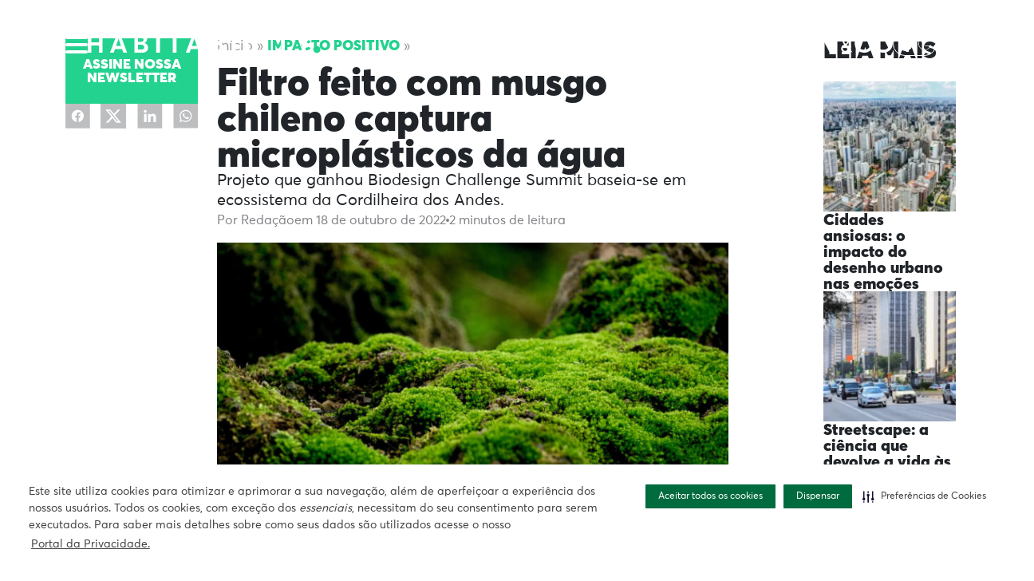

--- FILE ---
content_type: text/html; charset=UTF-8
request_url: https://habitability.com.br/filtro-feito-com-musgo-chileno-captura-microplastico-da-agua/
body_size: 27899
content:
<!doctype html>
<html class="no-js" lang="pt-br">
<head>
    <meta charset="utf-8">
    <meta http-equiv="X-UA-Compatible" content="IE=edge,chrome=1">
    
    <meta name="description" content="">
    <meta name="viewport" content="width=device-width, initial-scale=1">

    <meta name='robots' content='index, follow, max-image-preview:large, max-snippet:-1, max-video-preview:-1' />

	<!-- This site is optimized with the Yoast SEO plugin v26.7 - https://yoast.com/wordpress/plugins/seo/ -->
	<title>Filtro feito com musgo chileno captura microplástico da água</title>
	<meta name="description" content="Projeto que filtra microplásticos, baseado em ecossistema da Cordilheira dos Andes, foi ganhador do Biodesign Challenge Summit." />
	<link rel="canonical" href="https://habitability.com.br/filtro-feito-com-musgo-chileno-captura-microplastico-da-agua/" />
	<meta property="og:locale" content="pt_BR" />
	<meta property="og:type" content="article" />
	<meta property="og:title" content="Filtro feito com musgo chileno captura microplástico da água" />
	<meta property="og:description" content="Projeto que filtra microplásticos, baseado em ecossistema da Cordilheira dos Andes, foi ganhador do Biodesign Challenge Summit." />
	<meta property="og:url" content="https://habitability.com.br/filtro-feito-com-musgo-chileno-captura-microplastico-da-agua/" />
	<meta property="og:site_name" content="Habitability" />
	<meta property="article:published_time" content="2022-10-18T09:55:00+00:00" />
	<meta property="article:modified_time" content="2023-12-14T20:08:13+00:00" />
	<meta property="og:image" content="https://habitability.com.br/wp-content/uploads/2022/10/microplastico.jpg" />
	<meta property="og:image:width" content="1000" />
	<meta property="og:image:height" content="750" />
	<meta property="og:image:type" content="image/jpeg" />
	<meta name="author" content="Redação" />
	<meta name="twitter:card" content="summary_large_image" />
	<meta name="twitter:label1" content="Escrito por" />
	<meta name="twitter:data1" content="Redação" />
	<meta name="twitter:label2" content="Est. tempo de leitura" />
	<meta name="twitter:data2" content="2 minutos" />
	<script type="application/ld+json" class="yoast-schema-graph">{"@context":"https://schema.org","@graph":[{"@type":"Article","@id":"https://habitability.com.br/filtro-feito-com-musgo-chileno-captura-microplastico-da-agua/#article","isPartOf":{"@id":"https://habitability.com.br/filtro-feito-com-musgo-chileno-captura-microplastico-da-agua/"},"author":{"name":"Redação","@id":"https://habitability.com.br/#/schema/person/e840e3992e6ca2998a7eca3ee7d0f60b"},"headline":"Filtro feito com musgo chileno captura microplásticos da água","datePublished":"2022-10-18T09:55:00+00:00","dateModified":"2023-12-14T20:08:13+00:00","mainEntityOfPage":{"@id":"https://habitability.com.br/filtro-feito-com-musgo-chileno-captura-microplastico-da-agua/"},"wordCount":356,"commentCount":0,"image":{"@id":"https://habitability.com.br/filtro-feito-com-musgo-chileno-captura-microplastico-da-agua/#primaryimage"},"thumbnailUrl":"https://habitability.com.br/wp-content/uploads/2022/10/microplastico.jpg","keywords":["Cidades inteligentes","Meio Ambiente"],"articleSection":["Impacto Positivo"],"inLanguage":"pt-BR"},{"@type":"WebPage","@id":"https://habitability.com.br/filtro-feito-com-musgo-chileno-captura-microplastico-da-agua/","url":"https://habitability.com.br/filtro-feito-com-musgo-chileno-captura-microplastico-da-agua/","name":"Filtro feito com musgo chileno captura microplástico da água","isPartOf":{"@id":"https://habitability.com.br/#website"},"primaryImageOfPage":{"@id":"https://habitability.com.br/filtro-feito-com-musgo-chileno-captura-microplastico-da-agua/#primaryimage"},"image":{"@id":"https://habitability.com.br/filtro-feito-com-musgo-chileno-captura-microplastico-da-agua/#primaryimage"},"thumbnailUrl":"https://habitability.com.br/wp-content/uploads/2022/10/microplastico.jpg","datePublished":"2022-10-18T09:55:00+00:00","dateModified":"2023-12-14T20:08:13+00:00","author":{"@id":"https://habitability.com.br/#/schema/person/e840e3992e6ca2998a7eca3ee7d0f60b"},"description":"Projeto que filtra microplásticos, baseado em ecossistema da Cordilheira dos Andes, foi ganhador do Biodesign Challenge Summit.","breadcrumb":{"@id":"https://habitability.com.br/filtro-feito-com-musgo-chileno-captura-microplastico-da-agua/#breadcrumb"},"inLanguage":"pt-BR","potentialAction":[{"@type":"ReadAction","target":["https://habitability.com.br/filtro-feito-com-musgo-chileno-captura-microplastico-da-agua/"]}]},{"@type":"ImageObject","inLanguage":"pt-BR","@id":"https://habitability.com.br/filtro-feito-com-musgo-chileno-captura-microplastico-da-agua/#primaryimage","url":"https://habitability.com.br/wp-content/uploads/2022/10/microplastico.jpg","contentUrl":"https://habitability.com.br/wp-content/uploads/2022/10/microplastico.jpg","width":1000,"height":750,"caption":"microplastico"},{"@type":"BreadcrumbList","@id":"https://habitability.com.br/filtro-feito-com-musgo-chileno-captura-microplastico-da-agua/#breadcrumb","itemListElement":[{"@type":"ListItem","position":1,"name":"Início","item":"https://habitability.com.br/"},{"@type":"ListItem","position":2,"name":"Impacto Positivo","item":"https://habitability.com.br/impacto-positivo/"},{"@type":"ListItem","position":3,"name":"Filtro feito com musgo chileno captura microplásticos da água"}]},{"@type":"WebSite","@id":"https://habitability.com.br/#website","url":"https://habitability.com.br/","name":"Habitability","description":"- Com vista para o futuro","potentialAction":[{"@type":"SearchAction","target":{"@type":"EntryPoint","urlTemplate":"https://habitability.com.br/?s={search_term_string}"},"query-input":{"@type":"PropertyValueSpecification","valueRequired":true,"valueName":"search_term_string"}}],"inLanguage":"pt-BR"},{"@type":"Person","@id":"https://habitability.com.br/#/schema/person/e840e3992e6ca2998a7eca3ee7d0f60b","name":"Redação","image":{"@type":"ImageObject","inLanguage":"pt-BR","@id":"https://habitability.com.br/#/schema/person/image/","url":"https://habitability.com.br/wp-content/wphb-cache/gravatar/e10/e10a4972f589dc892a021cb63cc2b210x96.jpg","contentUrl":"https://habitability.com.br/wp-content/wphb-cache/gravatar/e10/e10a4972f589dc892a021cb63cc2b210x96.jpg","caption":"Redação"},"url":"https://habitability.com.br/author/redacao-3/"}]}</script>
	<!-- / Yoast SEO plugin. -->


<link rel='dns-prefetch' href='//cdn.jsdelivr.net' />
<link rel="alternate" title="oEmbed (JSON)" type="application/json+oembed" href="https://habitability.com.br/wp-json/oembed/1.0/embed?url=https%3A%2F%2Fhabitability.com.br%2Ffiltro-feito-com-musgo-chileno-captura-microplastico-da-agua%2F" />
<link rel="alternate" title="oEmbed (XML)" type="text/xml+oembed" href="https://habitability.com.br/wp-json/oembed/1.0/embed?url=https%3A%2F%2Fhabitability.com.br%2Ffiltro-feito-com-musgo-chileno-captura-microplastico-da-agua%2F&#038;format=xml" />
<style id='wp-img-auto-sizes-contain-inline-css' type='text/css'>
img:is([sizes=auto i],[sizes^="auto," i]){contain-intrinsic-size:3000px 1500px}
/*# sourceURL=wp-img-auto-sizes-contain-inline-css */
</style>
<style id='wp-block-library-inline-css' type='text/css'>
:root{--wp-block-synced-color:#7a00df;--wp-block-synced-color--rgb:122,0,223;--wp-bound-block-color:var(--wp-block-synced-color);--wp-editor-canvas-background:#ddd;--wp-admin-theme-color:#007cba;--wp-admin-theme-color--rgb:0,124,186;--wp-admin-theme-color-darker-10:#006ba1;--wp-admin-theme-color-darker-10--rgb:0,107,160.5;--wp-admin-theme-color-darker-20:#005a87;--wp-admin-theme-color-darker-20--rgb:0,90,135;--wp-admin-border-width-focus:2px}@media (min-resolution:192dpi){:root{--wp-admin-border-width-focus:1.5px}}.wp-element-button{cursor:pointer}:root .has-very-light-gray-background-color{background-color:#eee}:root .has-very-dark-gray-background-color{background-color:#313131}:root .has-very-light-gray-color{color:#eee}:root .has-very-dark-gray-color{color:#313131}:root .has-vivid-green-cyan-to-vivid-cyan-blue-gradient-background{background:linear-gradient(135deg,#00d084,#0693e3)}:root .has-purple-crush-gradient-background{background:linear-gradient(135deg,#34e2e4,#4721fb 50%,#ab1dfe)}:root .has-hazy-dawn-gradient-background{background:linear-gradient(135deg,#faaca8,#dad0ec)}:root .has-subdued-olive-gradient-background{background:linear-gradient(135deg,#fafae1,#67a671)}:root .has-atomic-cream-gradient-background{background:linear-gradient(135deg,#fdd79a,#004a59)}:root .has-nightshade-gradient-background{background:linear-gradient(135deg,#330968,#31cdcf)}:root .has-midnight-gradient-background{background:linear-gradient(135deg,#020381,#2874fc)}:root{--wp--preset--font-size--normal:16px;--wp--preset--font-size--huge:42px}.has-regular-font-size{font-size:1em}.has-larger-font-size{font-size:2.625em}.has-normal-font-size{font-size:var(--wp--preset--font-size--normal)}.has-huge-font-size{font-size:var(--wp--preset--font-size--huge)}.has-text-align-center{text-align:center}.has-text-align-left{text-align:left}.has-text-align-right{text-align:right}.has-fit-text{white-space:nowrap!important}#end-resizable-editor-section{display:none}.aligncenter{clear:both}.items-justified-left{justify-content:flex-start}.items-justified-center{justify-content:center}.items-justified-right{justify-content:flex-end}.items-justified-space-between{justify-content:space-between}.screen-reader-text{border:0;clip-path:inset(50%);height:1px;margin:-1px;overflow:hidden;padding:0;position:absolute;width:1px;word-wrap:normal!important}.screen-reader-text:focus{background-color:#ddd;clip-path:none;color:#444;display:block;font-size:1em;height:auto;left:5px;line-height:normal;padding:15px 23px 14px;text-decoration:none;top:5px;width:auto;z-index:100000}html :where(.has-border-color){border-style:solid}html :where([style*=border-top-color]){border-top-style:solid}html :where([style*=border-right-color]){border-right-style:solid}html :where([style*=border-bottom-color]){border-bottom-style:solid}html :where([style*=border-left-color]){border-left-style:solid}html :where([style*=border-width]){border-style:solid}html :where([style*=border-top-width]){border-top-style:solid}html :where([style*=border-right-width]){border-right-style:solid}html :where([style*=border-bottom-width]){border-bottom-style:solid}html :where([style*=border-left-width]){border-left-style:solid}html :where(img[class*=wp-image-]){height:auto;max-width:100%}:where(figure){margin:0 0 1em}html :where(.is-position-sticky){--wp-admin--admin-bar--position-offset:var(--wp-admin--admin-bar--height,0px)}@media screen and (max-width:600px){html :where(.is-position-sticky){--wp-admin--admin-bar--position-offset:0px}}
/*wp_block_styles_on_demand_placeholder:696db47a86c92*/
/*# sourceURL=wp-block-library-inline-css */
</style>
<style id='classic-theme-styles-inline-css' type='text/css'>
/*! This file is auto-generated */
.wp-block-button__link{color:#fff;background-color:#32373c;border-radius:9999px;box-shadow:none;text-decoration:none;padding:calc(.667em + 2px) calc(1.333em + 2px);font-size:1.125em}.wp-block-file__button{background:#32373c;color:#fff;text-decoration:none}
/*# sourceURL=/wp-includes/css/classic-themes.min.css */
</style>
<link rel='stylesheet' id='wp-bootstrap-blocks-styles-css' href='https://habitability.com.br/wp-content/plugins/wp-bootstrap-blocks/build/style-index.css?ver=5.2.1' type='text/css' media='all' />
<link rel='stylesheet' id='Barões CMS Gestor-css' href='https://habitability.com.br/wp-content/plugins/baroes-post-sync/public/css/baroes-post-sync-public.css?ver=1.0.0' type='text/css' media='all' />
<link rel='stylesheet' id='bootstrap-css-css' href='https://cdn.jsdelivr.net/npm/bootstrap@5.0.2/dist/css/bootstrap.min.css?ver=6.9' type='text/css' media='all' />
<link rel='stylesheet' id='main-css-css' href='https://habitability.com.br/wp-content/themes/b2b/assets/css/frontend.min.css?v=xx04092024&#038;ver=6.9' type='text/css' media='all' />
<link rel='stylesheet' id='moove_gdpr_frontend-css' href='https://habitability.com.br/wp-content/plugins/gdpr-cookie-compliance/dist/styles/gdpr-main.css?ver=5.0.9' type='text/css' media='all' />
<style id='moove_gdpr_frontend-inline-css' type='text/css'>
#moove_gdpr_cookie_modal,#moove_gdpr_cookie_info_bar,.gdpr_cookie_settings_shortcode_content{font-family:&#039;Nunito&#039;,sans-serif}#moove_gdpr_save_popup_settings_button{background-color:#373737;color:#fff}#moove_gdpr_save_popup_settings_button:hover{background-color:#000}#moove_gdpr_cookie_info_bar .moove-gdpr-info-bar-container .moove-gdpr-info-bar-content a.mgbutton,#moove_gdpr_cookie_info_bar .moove-gdpr-info-bar-container .moove-gdpr-info-bar-content button.mgbutton{background-color:#006b40}#moove_gdpr_cookie_modal .moove-gdpr-modal-content .moove-gdpr-modal-footer-content .moove-gdpr-button-holder a.mgbutton,#moove_gdpr_cookie_modal .moove-gdpr-modal-content .moove-gdpr-modal-footer-content .moove-gdpr-button-holder button.mgbutton,.gdpr_cookie_settings_shortcode_content .gdpr-shr-button.button-green{background-color:#006b40;border-color:#006b40}#moove_gdpr_cookie_modal .moove-gdpr-modal-content .moove-gdpr-modal-footer-content .moove-gdpr-button-holder a.mgbutton:hover,#moove_gdpr_cookie_modal .moove-gdpr-modal-content .moove-gdpr-modal-footer-content .moove-gdpr-button-holder button.mgbutton:hover,.gdpr_cookie_settings_shortcode_content .gdpr-shr-button.button-green:hover{background-color:#fff;color:#006b40}#moove_gdpr_cookie_modal .moove-gdpr-modal-content .moove-gdpr-modal-close i,#moove_gdpr_cookie_modal .moove-gdpr-modal-content .moove-gdpr-modal-close span.gdpr-icon{background-color:#006b40;border:1px solid #006b40}#moove_gdpr_cookie_info_bar span.moove-gdpr-infobar-allow-all.focus-g,#moove_gdpr_cookie_info_bar span.moove-gdpr-infobar-allow-all:focus,#moove_gdpr_cookie_info_bar button.moove-gdpr-infobar-allow-all.focus-g,#moove_gdpr_cookie_info_bar button.moove-gdpr-infobar-allow-all:focus,#moove_gdpr_cookie_info_bar span.moove-gdpr-infobar-reject-btn.focus-g,#moove_gdpr_cookie_info_bar span.moove-gdpr-infobar-reject-btn:focus,#moove_gdpr_cookie_info_bar button.moove-gdpr-infobar-reject-btn.focus-g,#moove_gdpr_cookie_info_bar button.moove-gdpr-infobar-reject-btn:focus,#moove_gdpr_cookie_info_bar span.change-settings-button.focus-g,#moove_gdpr_cookie_info_bar span.change-settings-button:focus,#moove_gdpr_cookie_info_bar button.change-settings-button.focus-g,#moove_gdpr_cookie_info_bar button.change-settings-button:focus{-webkit-box-shadow:0 0 1px 3px #006b40;-moz-box-shadow:0 0 1px 3px #006b40;box-shadow:0 0 1px 3px #006b40}#moove_gdpr_cookie_modal .moove-gdpr-modal-content .moove-gdpr-modal-close i:hover,#moove_gdpr_cookie_modal .moove-gdpr-modal-content .moove-gdpr-modal-close span.gdpr-icon:hover,#moove_gdpr_cookie_info_bar span[data-href]>u.change-settings-button{color:#006b40}#moove_gdpr_cookie_modal .moove-gdpr-modal-content .moove-gdpr-modal-left-content #moove-gdpr-menu li.menu-item-selected a span.gdpr-icon,#moove_gdpr_cookie_modal .moove-gdpr-modal-content .moove-gdpr-modal-left-content #moove-gdpr-menu li.menu-item-selected button span.gdpr-icon{color:inherit}#moove_gdpr_cookie_modal .moove-gdpr-modal-content .moove-gdpr-modal-left-content #moove-gdpr-menu li a span.gdpr-icon,#moove_gdpr_cookie_modal .moove-gdpr-modal-content .moove-gdpr-modal-left-content #moove-gdpr-menu li button span.gdpr-icon{color:inherit}#moove_gdpr_cookie_modal .gdpr-acc-link{line-height:0;font-size:0;color:transparent;position:absolute}#moove_gdpr_cookie_modal .moove-gdpr-modal-content .moove-gdpr-modal-close:hover i,#moove_gdpr_cookie_modal .moove-gdpr-modal-content .moove-gdpr-modal-left-content #moove-gdpr-menu li a,#moove_gdpr_cookie_modal .moove-gdpr-modal-content .moove-gdpr-modal-left-content #moove-gdpr-menu li button,#moove_gdpr_cookie_modal .moove-gdpr-modal-content .moove-gdpr-modal-left-content #moove-gdpr-menu li button i,#moove_gdpr_cookie_modal .moove-gdpr-modal-content .moove-gdpr-modal-left-content #moove-gdpr-menu li a i,#moove_gdpr_cookie_modal .moove-gdpr-modal-content .moove-gdpr-tab-main .moove-gdpr-tab-main-content a:hover,#moove_gdpr_cookie_info_bar.moove-gdpr-dark-scheme .moove-gdpr-info-bar-container .moove-gdpr-info-bar-content a.mgbutton:hover,#moove_gdpr_cookie_info_bar.moove-gdpr-dark-scheme .moove-gdpr-info-bar-container .moove-gdpr-info-bar-content button.mgbutton:hover,#moove_gdpr_cookie_info_bar.moove-gdpr-dark-scheme .moove-gdpr-info-bar-container .moove-gdpr-info-bar-content a:hover,#moove_gdpr_cookie_info_bar.moove-gdpr-dark-scheme .moove-gdpr-info-bar-container .moove-gdpr-info-bar-content button:hover,#moove_gdpr_cookie_info_bar.moove-gdpr-dark-scheme .moove-gdpr-info-bar-container .moove-gdpr-info-bar-content span.change-settings-button:hover,#moove_gdpr_cookie_info_bar.moove-gdpr-dark-scheme .moove-gdpr-info-bar-container .moove-gdpr-info-bar-content button.change-settings-button:hover,#moove_gdpr_cookie_info_bar.moove-gdpr-dark-scheme .moove-gdpr-info-bar-container .moove-gdpr-info-bar-content u.change-settings-button:hover,#moove_gdpr_cookie_info_bar span[data-href]>u.change-settings-button,#moove_gdpr_cookie_info_bar.moove-gdpr-dark-scheme .moove-gdpr-info-bar-container .moove-gdpr-info-bar-content a.mgbutton.focus-g,#moove_gdpr_cookie_info_bar.moove-gdpr-dark-scheme .moove-gdpr-info-bar-container .moove-gdpr-info-bar-content button.mgbutton.focus-g,#moove_gdpr_cookie_info_bar.moove-gdpr-dark-scheme .moove-gdpr-info-bar-container .moove-gdpr-info-bar-content a.focus-g,#moove_gdpr_cookie_info_bar.moove-gdpr-dark-scheme .moove-gdpr-info-bar-container .moove-gdpr-info-bar-content button.focus-g,#moove_gdpr_cookie_info_bar.moove-gdpr-dark-scheme .moove-gdpr-info-bar-container .moove-gdpr-info-bar-content a.mgbutton:focus,#moove_gdpr_cookie_info_bar.moove-gdpr-dark-scheme .moove-gdpr-info-bar-container .moove-gdpr-info-bar-content button.mgbutton:focus,#moove_gdpr_cookie_info_bar.moove-gdpr-dark-scheme .moove-gdpr-info-bar-container .moove-gdpr-info-bar-content a:focus,#moove_gdpr_cookie_info_bar.moove-gdpr-dark-scheme .moove-gdpr-info-bar-container .moove-gdpr-info-bar-content button:focus,#moove_gdpr_cookie_info_bar.moove-gdpr-dark-scheme .moove-gdpr-info-bar-container .moove-gdpr-info-bar-content span.change-settings-button.focus-g,span.change-settings-button:focus,button.change-settings-button.focus-g,button.change-settings-button:focus,#moove_gdpr_cookie_info_bar.moove-gdpr-dark-scheme .moove-gdpr-info-bar-container .moove-gdpr-info-bar-content u.change-settings-button.focus-g,#moove_gdpr_cookie_info_bar.moove-gdpr-dark-scheme .moove-gdpr-info-bar-container .moove-gdpr-info-bar-content u.change-settings-button:focus{color:#006b40}#moove_gdpr_cookie_modal .moove-gdpr-branding.focus-g span,#moove_gdpr_cookie_modal .moove-gdpr-modal-content .moove-gdpr-tab-main a.focus-g,#moove_gdpr_cookie_modal .moove-gdpr-modal-content .moove-gdpr-tab-main .gdpr-cd-details-toggle.focus-g{color:#006b40}#moove_gdpr_cookie_modal.gdpr_lightbox-hide{display:none}
/*# sourceURL=moove_gdpr_frontend-inline-css */
</style>
<script type="53860528570f399bcc9b5749-text/javascript" src="https://habitability.com.br/wp-content/uploads/hummingbird-assets/a985413bdbf74d1f569e7e97251a7588.js" id="wphb-1-js"></script>
<script type="53860528570f399bcc9b5749-text/javascript" src="https://habitability.com.br/wp-content/plugins/baroes-post-sync/public/js/baroes-post-sync-public.js?ver=1.0.0" id="Barões CMS Gestor-js"></script>
<script type="53860528570f399bcc9b5749-text/javascript" src="https://cdn.jsdelivr.net/npm/bootstrap@5.0.2/dist/js/bootstrap.bundle.min.js?ver=6.9" id="bootstrap-js-js"></script>
<link rel='shortlink' href='https://habitability.com.br/?p=5899' />
<style type="text/css">.blue-message {
    background-color: #3399ff;
    color: #ffffff;
    text-shadow: none;
    font-size: 16px;
    line-height: 24px;
    padding: 10px;
    padding-top: 10px;
    padding-right: 10px;
    padding-bottom: 10px;
    padding-left: 10px;
}.green-message {
    background-color: #8cc14c;
    color: #ffffff;
    text-shadow: none;
    font-size: 16px;
    line-height: 24px;
    padding: 10px;
    padding-top: 10px;
    padding-right: 10px;
    padding-bottom: 10px;
    padding-left: 10px;
}.orange-message {
    background-color: #faa732;
    color: #ffffff;
    text-shadow: none;
    font-size: 16px;
    line-height: 24px;
    padding: 10px;
    padding-top: 10px;
    padding-right: 10px;
    padding-bottom: 10px;
    padding-left: 10px;
}.red-message {
    background-color: #da4d31;
    color: #ffffff;
    text-shadow: none;
    font-size: 16px;
    line-height: 24px;
    padding: 10px;
    padding-top: 10px;
    padding-right: 10px;
    padding-bottom: 10px;
    padding-left: 10px;
}.grey-message {
    background-color: #53555c;
    color: #ffffff;
    text-shadow: none;
    font-size: 16px;
    line-height: 24px;
    padding: 10px;
    padding-top: 10px;
    padding-right: 10px;
    padding-bottom: 10px;
    padding-left: 10px;
}.left-block {
    background: radial-gradient(ellipse at center center, #ffffff 0%, #f2f2f2 100%);
    color: #8b8e97;
    padding: 10px;
    padding-top: 10px;
    padding-right: 10px;
    padding-bottom: 10px;
    padding-left: 10px;
    margin: 10px;
    margin-top: 10px;
    margin-right: 10px;
    margin-bottom: 10px;
    margin-left: 10px;
    float: left;
}.right-block {
    background: radial-gradient(ellipse at center center, #ffffff 0%, #f2f2f2 100%);
    color: #8b8e97;
    padding: 10px;
    padding-top: 10px;
    padding-right: 10px;
    padding-bottom: 10px;
    padding-left: 10px;
    margin: 10px;
    margin-top: 10px;
    margin-right: 10px;
    margin-bottom: 10px;
    margin-left: 10px;
    float: right;
}.blockquotes {
    background-color: none;
    border-left: 5px solid #f1f1f1;
    color: #8B8E97;
    font-size: 16px;
    font-style: italic;
    line-height: 22px;
    padding-left: 15px;
    padding: 10px;
    padding-top: 10px;
    padding-right: 10px;
    padding-bottom: 10px;
    width: 60%;
    float: left;
}</style><link rel="icon" href="https://habitability.com.br/wp-content/uploads/2021/09/cropped-favicon-habitability-87x85.png" sizes="32x32" />
<link rel="icon" href="https://habitability.com.br/wp-content/uploads/2021/09/cropped-favicon-habitability-300x300.png" sizes="192x192" />
<link rel="apple-touch-icon" href="https://habitability.com.br/wp-content/uploads/2021/09/cropped-favicon-habitability-300x300.png" />
<meta name="msapplication-TileImage" content="https://habitability.com.br/wp-content/uploads/2021/09/cropped-favicon-habitability-300x300.png" />
		<style type="text/css" id="wp-custom-css">
			.evento-premio-habitability {
	margin-top: -50px !important;
}
body.home #main {
    margin-top: 50px!important;
}		</style>
		
    <link rel="preconnect" href="https://fonts.googleapis.com">
    <link rel="preconnect" href="https://fonts.gstatic.com" crossorigin>

<!-- Start GPT Tag -->
<script async src='https://securepubads.g.doubleclick.net/tag/js/gpt.js' type="53860528570f399bcc9b5749-text/javascript"></script>
<script type="53860528570f399bcc9b5749-text/javascript">
    window.googletag = window.googletag || {cmd: []};
    googletag.cmd.push(function() {
        var mapping1 = googletag.sizeMapping()
                                .addSize([970, 90], [[970, 90]])
                                .addSize([300, 250], [[300, 250]])
                                .build();

        googletag.defineSlot('/21616378801/habitability', [[970,90],[300,250]], 'div-gpt-ad-4740886-1')
                .defineSizeMapping(mapping1)
                .addService(googletag.pubads());
        googletag.defineSlot('/21616378801/habitability', [[300,600]], 'div-gpt-ad-4740886-2')
                .addService(googletag.pubads());
        googletag.defineSlot('/21616378801/habitability', [[300,250]], 'div-gpt-ad-4740886-3')
                .addService(googletag.pubads());

        googletag.pubads().enableSingleRequest();
        googletag.pubads().collapseEmptyDivs();
        googletag.pubads().setCentering(true);
        googletag.enableServices();
    });
</script>
<!-- End GPT Tag -->


<!-- After adding this script, call setConsentBannerParams({uuid: <unique id> }) to set
unique ID for a customer. -->
<script type="53860528570f399bcc9b5749-text/javascript">
(function () {
var s = document.createElement('script');
s.src = 'https://cdn-prod.securiti.ai/consent/cookie-consent-sdk-loader.js';
s.setAttribute('data-tenant-uuid', '5deee4b6-3c42-4239-a61f-8eb58012473c');
s.setAttribute('data-domain-uuid', 'e72dc2e5-570c-4c79-8f55-0814b2e118e7');
s.setAttribute('data-backend-url', 'https://app.securiti.ai');
s.setAttribute('data-skip-css', 'false');
s.defer = true;
var parent_node = document.head || document.body;
parent_node.appendChild(s);
})()
</script>




<!-- Google tag 4 (gtag.js) -->
<script async src="https://www.googletagmanager.com/gtag/js?id=G-8K4KXG59Z2" type="53860528570f399bcc9b5749-text/javascript"></script>
<script type="53860528570f399bcc9b5749-text/javascript">
window.dataLayer = window.dataLayer || [];
function gtag(){dataLayer.push(arguments);}
gtag('js', new Date());
gtag('config', 'G-8K4KXG59Z2');
</script>

<meta name="google-site-verification" content="FVUu4e5VrudYc0bCYU1hdE54EZYCKUPRpuO7Kv6RTFY" />



<style>
footer.footer .d-flex.justify-content-md-between.gap-4.mb-md-4 .footer-menu-col:first-child h3  {
   text-indent: -1000px;
   overflow: hidden;
   position: relative;
   height: 15px;
}
footer.footer .d-flex.justify-content-md-between.gap-4.mb-md-4 .footer-menu-col:first-child h3::after {
   content: 'Editorias';
   display: block;
   text-indent: 0;
   top: -15px;
   position: relative;
}

body.home #main {
    margin-top: 0px!important;
}

body.single .prose h3 {
    font-size: 20px;
    line-height: 1.3;
}
@media only screen and (max-width: 575px) {
     body.single .prose h3 {
        font-size: 18px;
        line-height: 1.3;
     }
}

.category .banner.text-center{display:none;}

body.home .ws-section-list .ver-todos {
     visibility: hidden;
}

.hero-home__background:after {
    background: linear-gradient(180deg,#21252900 5.46%,rgba(16,18,20,0) 42.57%,rgba(0,0,0,0) 50.84%,rgba(11,13,14,0) 56.66%,#212529 100%);
}

body.home .card-podcast .card-podcast__content .headline-3 {
    display: none;
}

@media only screen and (max-width: 575px) {
   .page-template-page-podcast .crd__listing.crd__listing--zigzag .crd__inner .crd__content .crd__title h2 {
      font-size: 14px;
      line-height: 14px;
   }
  .page-template-page-podcast .crd__listing.crd__listing--zigzag .crd__inner .crd__content .crd__excerpt p {
    font-size: 14px;
  }
}

.newsletter__form__field label.sr-only {
  display: none;
}

.prose h3 a,
.prose h4 a {
color: #079d56;
}

.page-template-page-podcast .hero-podcast__background:after {
   background: none;
}

.page-template-page-podcast .crd__listing--zigzag>:nth-child(even) .crd__inner .crd__content {
  order: 2;
}

.page-template-page-matriz-newsletter .bodyPage .newsPreview .verCompleta {
   margin-top: 25px;
}

.read-more .alm-listing {
   gap: 35px 0 !important;
}

@media (max-width: 600px) {
.read-more .alm-listing {
   gap: 25px 0 !important;
}
}

footer.footer .justify-content-md-start div:nth-child(2) {
    display: none!important;
}

.home .hero-home__content>a {
   display: inline-flex !important;
}

.footer .logo-footer img {
height: auto
}

.drawer-nav__menu-2 {
    display: none;
}

* {
  font-family: averta, sans-serif !important;
}

</style>

<script type="53860528570f399bcc9b5749-text/javascript">
function atualizarCopyrightEspecifico() {
    if (window.location.href.includes('/newsletter-habitability/')) {
        const elementos = document.querySelectorAll('p');
        
        elementos.forEach(elemento => {
            const estilo = elemento.getAttribute('style');
            const texto = elemento.innerHTML;
            
            if (estilo && texto.includes('Copyright © 2024')) {
                if (estilo.includes('font-family: verdana !important') &&
                    estilo.includes('color: #212529') &&
                    estilo.includes('font-size: 12px') &&
                    estilo.includes('text-align: center')) {
                    
                    elemento.innerHTML = elemento.innerHTML.replace('2024', '2025');
                }
            }
        });
    }
}

document.addEventListener('DOMContentLoaded', atualizarCopyrightEspecifico);
window.addEventListener('load', atualizarCopyrightEspecifico);
</script>

</head>
<body class="wp-singular post-template-default single single-post postid-5899 single-format-standard wp-theme-b2b">

<div class="header-sensor"></div>

<header class="header py-md-4 py-2">
    <div class="container py-2">
        <div class="row">
            <div class="col-12 d-flex justify-content-between">
                <div class="logo-menu">
                    <a href="#" class="menu-btn" aria-label="Menu">
                        <img width="28" height="22" src="https://habitability.com.br/wp-content/themes/b2b/assets/images/Menu.svg" alt="Menu icon">
                    </a>
                    <a href="https://habitability.com.br" class="logo">
                        <img width="292" height="24" src="https://habitability.com.br/wp-content/themes/b2b/assets/images/logo.svg" alt="Habitability">
                    </a>
                </div>

                <div class="d-flex align-items-center right-side">
                    <a href="https://mrveco.com.br/?utm_source=habitability" target="_blank">
                        <img src="https://habitability.com.br/wp-content/themes/b2b/assets/images/oferecido-por--v2.svg" alt="Oferecido por MRV&CO" class="mrveco-logo">
                    </a>
                    <div class="dark-mode-search">
                        <div class="dark-mode-switch">
    <input type="checkbox" id="darkmode-toggle" aria-label="Modo noturno"/>
    <label for="darkmode-toggle" aria-label="Alternar Modo noturno/Modo claro">
        <svg version="1.1" class="sun" xmlns="http://www.w3.org/2000/svg" xmlns:xlink="http://www.w3.org/1999/xlink" x="0px" y="0px" viewBox="0 0 496 496" style="enable-background:new 0 0 496 496;" xml:space="preserve">
		    <rect x="152.994" y="58.921" transform="matrix(0.3827 0.9239 -0.9239 0.3827 168.6176 -118.5145)" width="40.001" height="16"/>
            <rect x="46.9" y="164.979" transform="matrix(0.9239 0.3827 -0.3827 0.9239 71.29 -12.4346)" width="40.001" height="16"/>
            <rect x="46.947" y="315.048" transform="matrix(0.9239 -0.3827 0.3827 0.9239 -118.531 50.2116)" width="40.001" height="16"/>

            <rect x="164.966" y="409.112" transform="matrix(-0.9238 -0.3828 0.3828 -0.9238 168.4872 891.7491)" width="16" height="39.999"/>

            <rect x="303.031" y="421.036" transform="matrix(-0.3827 -0.9239 0.9239 -0.3827 50.2758 891.6655)" width="40.001" height="16"/>

            <rect x="409.088" y="315.018" transform="matrix(-0.9239 -0.3827 0.3827 -0.9239 701.898 785.6559)" width="40.001" height="16"/>

            <rect x="409.054" y="165.011" transform="matrix(-0.9239 0.3827 -0.3827 -0.9239 891.6585 168.6574)" width="40.001" height="16"/>
            <rect x="315.001" y="46.895" transform="matrix(0.9238 0.3828 -0.3828 0.9238 50.212 -118.5529)" width="16" height="39.999"/>
            <path d="M248,88c-88.224,0-160,71.776-160,160s71.776,160,160,160s160-71.776,160-160S336.224,88,248,88z M248,392
				c-79.4,0-144-64.6-144-144s64.6-144,144-144s144,64.6,144,144S327.4,392,248,392z"/>
            <rect x="240" width="16" height="72"/>
            <rect x="62.097" y="90.096" transform="matrix(0.7071 0.7071 -0.7071 0.7071 98.0963 -40.6334)" width="71.999" height="16"/>
            <rect y="240" width="72" height="16"/>

            <rect x="90.091" y="361.915" transform="matrix(-0.7071 -0.7071 0.7071 -0.7071 -113.9157 748.643)" width="16" height="71.999"/>
            <rect x="240" y="424" width="16" height="72"/>

            <rect x="361.881" y="389.915" transform="matrix(-0.7071 -0.7071 0.7071 -0.7071 397.8562 960.6281)" width="71.999" height="16"/>
            <rect x="424" y="240" width="72" height="16"/>
            <rect x="389.911" y="62.091" transform="matrix(0.7071 0.7071 -0.7071 0.7071 185.9067 -252.6357)" width="16" height="71.999"/>
	    </svg>
        <svg version="1.1" class="moon" xmlns="http://www.w3.org/2000/svg" xmlns:xlink="http://www.w3.org/1999/xlink" x="0px" y="0px" viewBox="0 0 49.739 49.739" style="enable-background:new 0 0 49.739 49.739;" xml:space="preserve">
		    <path d="M25.068,48.889c-9.173,0-18.017-5.06-22.396-13.804C-3.373,23.008,1.164,8.467,13.003,1.979l2.061-1.129l-0.615,2.268
       c-1.479,5.459-0.899,11.25,1.633,16.306c2.75,5.493,7.476,9.587,13.305,11.526c5.831,1.939,12.065,1.492,17.559-1.258v0
       c0.25-0.125,0.492-0.258,0.734-0.391l2.061-1.13l-0.585,2.252c-1.863,6.873-6.577,12.639-12.933,15.822
       C32.639,48.039,28.825,48.888,25.068,48.889z M12.002,4.936c-9.413,6.428-12.756,18.837-7.54,29.253
       c5.678,11.34,19.522,15.945,30.864,10.268c5.154-2.582,9.136-7.012,11.181-12.357c-5.632,2.427-11.882,2.702-17.752,0.748
       c-6.337-2.108-11.473-6.557-14.463-12.528C11.899,15.541,11.11,10.16,12.002,4.936z"/>
	    </svg>
    </label>
</div>
                        <span>/</span>
                        <a href="#" class="search-btn" aria-label="Pesquisar">
                            <img width="17" height="18" src="https://habitability.com.br/wp-content/themes/b2b/assets/images/Search.svg" alt="Search icon">
                        </a>
                    </div>
                </div>
            </div>
        </div>
    </div>
</header>
<!-- /#header -->

<nav class="drawer-nav">
    <div class="drawer-nav__inner">
        <a href="#" class="close-menu-btn" aria-label="Fechar Menu">
            <img width="19" height="19" src="https://habitability.com.br/wp-content/themes/b2b/assets/images/Close.svg" alt="Close icon">
        </a>

        <a href="https://habitability.com.br">
            <img
                width ="337"
                height="42"
                src="https://habitability.com.br/wp-content/themes/b2b/assets/images/logo-menu.svg"
                alt="Habitability"
                class="mb-3 drawer-logo-hab"
            >
        </a>

        <div class="drawer-nav__menu-1 border-bottom" style="border-color: #000 !important; padding-bottom: 1rem">
            <ul id="menu-menu-1" class="menu"><li id="menu-item-101" class="menu-item menu-item-type-taxonomy menu-item-object-category menu-item-101"><a href="https://habitability.com.br/mercado/">Mercado</a></li>
<li id="menu-item-102" class="menu-item menu-item-type-taxonomy menu-item-object-category current-post-ancestor current-menu-parent current-post-parent menu-item-102"><a href="https://habitability.com.br/impacto-positivo/">Impacto Positivo</a></li>
<li id="menu-item-103" class="menu-item menu-item-type-taxonomy menu-item-object-category menu-item-103"><a href="https://habitability.com.br/inovacao/">Inovação</a></li>
<li id="menu-item-17371" class="menu-item menu-item-type-post_type menu-item-object-page menu-item-17371"><a href="https://habitability.com.br/podcast-habitability/">Podcast</a></li>
<li id="menu-item-17372" class="menu-item menu-item-type-post_type menu-item-object-page menu-item-17372"><a href="https://habitability.com.br/inscricao-newsletter/">Newsletter</a></li>
</ul>        </div>

        <div class="drawer-nav__menu-2 border-bottom" style="border-color: #000 !important; padding-bottom: 1rem">
            <ul id="menu-menu-secundario" class="menu"><li id="menu-item-18684" class="menu-item menu-item-type-taxonomy menu-item-object-category menu-item-18684"><a href="https://habitability.com.br/mercado/">Mercado</a></li>
<li id="menu-item-18682" class="menu-item menu-item-type-taxonomy menu-item-object-category current-post-ancestor current-menu-parent current-post-parent menu-item-18682"><a href="https://habitability.com.br/impacto-positivo/">Impacto Positivo</a></li>
<li id="menu-item-18683" class="menu-item menu-item-type-taxonomy menu-item-object-category menu-item-18683"><a href="https://habitability.com.br/inovacao/">Inovação</a></li>
<li id="menu-item-18685" class="menu-item menu-item-type-post_type menu-item-object-page menu-item-18685"><a href="https://habitability.com.br/podcast-habitability/">Podcast</a></li>
<li id="menu-item-18681" class="menu-item menu-item-type-post_type menu-item-object-page menu-item-18681"><a href="https://habitability.com.br/inscricao-newsletter/">Newsletter</a></li>
</ul>        </div>

        <div class="drawer-nav__menu-3">
            <div class="row">
                <div class="col-12 col-md-12">
                    <ul id="menu-menu-institucional" class="menu"><li id="menu-item-10315" class="menu-item menu-item-type-post_type menu-item-object-page menu-item-10315"><a href="https://habitability.com.br/sobre/">Sobre o Habitability</a></li>
<li id="menu-item-10314" class="menu-item menu-item-type-post_type menu-item-object-page menu-item-10314"><a href="https://habitability.com.br/contato/">Fale com a Redação</a></li>
</ul>                </div>
                <div class="col-12 col-md-6 d-flex align-items-center mt-4">
                    <img width="131" height="23" src="https://habitability.com.br/wp-content/themes/b2b/assets/images/mrv-co.svg" alt="MRV & Co" class="drawer-logo-mrveco">
                </div>
            </div>
        </div>
    </div>
</nav>

<div id="search">
    <header class="search-header">
        <div class="container">
            <div class="row">
                <div class="col-12">
                    <form action="https://habitability.com.br" class="search-form">
                        <input type="text" name="s" class="form-control" placeholder="Buscar..." aria-label="Buscar...">
                    </form>
                    <span class="icon-close">
                        <!-- <i class="material-icons">close</i> -->
                        <img class="" width="26" height="26" src="https://habitability.com.br/wp-content/themes/b2b/assets/images/close-search.svg" alt="Close icon">
                    </span>
                </div>
            </div>
        </div>
    </header>
    <div class="search-body">
        <div class="container">
            <div class="search-message default active">
                <div class="icon">
                    <!-- <i class="material-icons">search</i> -->
                    <img width="26" height="26" src="https://habitability.com.br/wp-content/themes/b2b/assets/images/search-icon.png" alt="Search icon">
                </div>
                <div class="message">Digite sua busca</div>
            </div>
            <div class="search-message loading">
                <div class="icon">
                    <div class="lds-dual-ring"></div>
                </div>
                <div class="message">Buscando...</div>
            </div>
            <div class="search-message no-content">
                <div class="icon">
                    <!-- <i class="material-icons">report</i> -->
                    <img class="" width="38" height="38" src="https://habitability.com.br/wp-content/themes/b2b/assets/images/report-icon.svg" alt="Report">
                </div>
                <div class="message">Nenhum resultado encontrado.</div>
            </div>
            <div class="row results mobile-v-spacing" style="row-gap: 2rem;">
            </div>
        </div>
    </div>
</div>

<style>
    .single .social-share a:nth-child(3n) {
        display: block!important;
    }
</style>

<main id="main">
    <div class="container">
        <div class="row">
            <div class="col-12 col-md-2 pt-5 d-none d-md-block">
                <div class="sticky">
                    <div class="d-flex flex-column gap-2">
                        <div class="cta cta--mrv">
                            <a href="https://habitability.com.br/inscricao-newsletter/" class="text-decoration-none">
                                <div class="cta__inner text-center">
                                    <span>ASSINE NOSSA NEWSLETTER</span>
                                </div>
                            </a>
                        </div>

                                                
                        <div class="social-share">
                            <a target="_blank" href="https://www.facebook.com/sharer/sharer.php?u=https%3A%2F%2Fhabitability.com.br%2Ffiltro-feito-com-musgo-chileno-captura-microplastico-da-agua%2F&title=Filtro feito com musgo chileno captura microplásticos da água"><svg width="31" height="31" fill="none" xmlns="http://www.w3.org/2000/svg"><path fill-rule="evenodd" clip-rule="evenodd" d="M0 0h30.71v30.71H0V0Zm15.355 7.678c4.223 0 7.677 3.454 7.677 7.677a7.746 7.746 0 0 1-6.621 7.677v-5.47h1.823l.384-2.207h-2.111v-1.44c0-.575.287-1.151 1.247-1.151h.96v-1.92s-.864-.191-1.727-.191c-1.728 0-2.88 1.055-2.88 2.975v1.727h-1.919v2.207h1.92v5.374c-3.647-.575-6.43-3.742-6.43-7.581 0-4.223 3.454-7.678 7.677-7.678Z" fill="#BCBEC0"/></svg></a>
                            <a target="_blank" href="https://www.twitter.com/share?url=Filtro feito com musgo chileno captura microplásticos da água+https%3A%2F%2Fhabitability.com.br%2Ffiltro-feito-com-musgo-chileno-captura-microplastico-da-agua%2F"><svg width="32" height="31" fill="none" xmlns="http://www.w3.org/2000/svg"><path fill="#BCBEC0" d="M0 0h32v31H0z"/><path class="icon-twitter" d="M21.675 7.293h3.006l-6.568 6.953 7.727 9.461h-6.05l-4.739-5.738-5.422 5.738H6.62l7.025-7.437-7.413-8.977h6.204l4.284 5.245 4.954-5.245ZM20.62 22.041h1.666L11.532 8.872H9.744L20.62 22.041Z" fill="#fff"/></svg></a>
                            <a target="_blank" href="https://www.linkedin.com/feed/?shareActive=true&shareUrl=https%3A%2F%2Fhabitability.com.br%2Ffiltro-feito-com-musgo-chileno-captura-microplastico-da-agua%2F&title=Filtro feito com musgo chileno captura microplásticos da água"><svg width="32" height="31" fill="none" xmlns="http://www.w3.org/2000/svg"><path fill-rule="evenodd" clip-rule="evenodd" d="M.59 0H31.3v30.71H.59V0Zm7.87 12.764v10.268h3.262V12.764H8.46ZM8.266 9.5c0 1.056.768 1.823 1.824 1.823 1.055 0 1.823-.767 1.823-1.823s-.768-1.823-1.823-1.823c-.96 0-1.824.767-1.824 1.823ZM20.36 23.032h3.071V16.7c0-3.167-1.919-4.223-3.742-4.223-1.632 0-2.784 1.056-3.071 1.727v-1.44h-3.071v10.27h3.262v-5.47c0-1.44.96-2.208 1.92-2.208s1.631.48 1.631 2.111v5.566Z" fill="#BCBEC0"/></svg></a>
                            <a target="_blank" href="https://api.whatsapp.com/send?text=Filtro feito com musgo chileno captura microplásticos da água - https://habitability.com.br/filtro-feito-com-musgo-chileno-captura-microplastico-da-agua/"><svg width="31" height="31" fill="none" xmlns="http://www.w3.org/2000/svg"><path fill-rule="evenodd" clip-rule="evenodd" d="M12.44 20.76c.956.575 2.104.862 3.252.862 3.54 0 6.315-2.87 6.315-6.219 0-1.722-.574-3.253-1.818-4.496-1.244-1.148-2.774-1.818-4.497-1.818-3.444 0-6.314 2.87-6.314 6.314 0 1.148.287 2.296.957 3.349l.191.287-.67 2.296 2.392-.67.192.096Zm5.357-4.496c.191 0 1.148.479 1.34.574.03.015.06.028.089.04.16.068.308.13.389.534.096 0 .096.383-.096.861-.095.383-.86.861-1.243.861-.065 0-.127.006-.194.012-.325.029-.752.066-2.103-.49-1.676-.67-2.839-2.296-3.165-2.753a1.574 1.574 0 0 0-.088-.117c-.016-.033-.049-.085-.092-.153-.212-.334-.673-1.062-.673-1.856 0-.957.479-1.435.67-1.627.191-.19.383-.19.478-.19h.383c.096 0 .287 0 .383.286.19.383.574 1.34.574 1.435 0 .032.01.064.02.096.022.064.043.127-.02.191-.048.048-.072.096-.096.144-.024.047-.048.095-.096.143l-.287.287c-.095.096-.191.192-.095.383.095.191.478.861 1.052 1.34a5.17 5.17 0 0 0 1.414.903c.048.02.087.038.117.053.191 0 .287 0 .382-.096.048-.095.168-.239.288-.382.119-.144.239-.287.287-.383.095-.191.19-.191.382-.096Z" fill="#BCBEC0"/><path fill-rule="evenodd" clip-rule="evenodd" d="M.385 0H31v30.615H.385V0Zm15.307 7.654c2.01 0 3.923.765 5.358 2.2 1.435 1.435 2.296 3.349 2.296 5.358 0 4.21-3.444 7.654-7.654 7.654-1.243 0-2.487-.383-3.635-.957l-4.018 1.052 1.052-3.826a7.67 7.67 0 0 1-1.052-3.827c0-4.21 3.444-7.654 7.653-7.654Z" fill="#BCBEC0"/></svg></a>
                        </div>
                    </div>
                </div>
            </div>

            <div class="col-12 col-md-7">
                <div class="breadcrumb pt-5 pb-1 m-0">
    <span><span><span><a href="https://habitability.com.br/">Início</a></span> » <span><a href="https://habitability.com.br/impacto-positivo/">Impacto Positivo</a></span> » <span class="breadcrumb_last" aria-current="page">Filtro feito com musgo chileno captura microplásticos da água</span></span></span></div>
                <div class="single-header py-2">
                    <h1 class="single-header__title m-0">Filtro feito com musgo chileno captura microplásticos da água</h1>
                    <p class="single-header__subtitle m-0">Projeto que ganhou Biodesign Challenge Summit baseia-se em ecossistema da Cordilheira dos Andes.</p>
                    <p class="single-header__author m-0">
                        <span class="auth-name">
                            Por
                            Redação                        </span>
                        <span class="auth-name">
                            <!-- Data -->
                            <span class="data">em 18 de outubro de 2022</span>
                        </span>

                        <!-- Minuto de leitura -->
                        <span class="span-reading-time rt-reading-time"><span class="rt-label rt-prefix"></span> <span class="rt-time"> 2</span> <span class="rt-label rt-postfix">minutos de leitura</span></span>                    </p>
                </div>

                <div class="single-thumb py-2">
                                            <img width="680" height="405" src="https://habitability.com.br/wp-content/uploads/2022/10/microplastico-680x405.jpg" class="attachment-680-405 size-680-405 wp-post-image" alt="microplastico" decoding="async" fetchpriority="high" srcset="https://habitability.com.br/wp-content/uploads/2022/10/microplastico-680x405.jpg 680w, https://habitability.com.br/wp-content/uploads/2022/10/microplastico-220x130.jpg 220w" sizes="(max-width: 680px) 100vw, 680px" />                        <div class="single-thumb__caption p-3 border-bottom">
                                                    </div>
                                    </div>

                <!-- Speech Synthesis -->
                <div id="leitura-texto-acessibilidade" class="mt-2 mb-2">
  <div class="d-flex flex-wrap gap-2">
    <button id="playBtn" class="btn">
        <svg xmlns="http://www.w3.org/2000/svg" viewBox="0 0 24 24" width="20" height="20" fill="white">
            <path d="M8 5v14l11-7z" />
        </svg>
        Play
    </button>

    <button id="pauseBtn" class="btn d-none">
        <svg xmlns="http://www.w3.org/2000/svg" viewBox="0 0 24 24" width="20" height="20" fill="white">
            <path d="M6 19h4V5H6zm8-14v14h4V5z" />
        </svg>
        Pause
    </button>

    <button id="resumeBtn" class="btn d-none">
        <svg xmlns="http://www.w3.org/2000/svg" viewBox="0 0 24 24" width="20" height="20" fill="white">
            <path d="M8 5v14l11-7z" />
        </svg>
        Play
    </button>

    <button id="voltarInicioBtn" class="btn d-none">
        <svg xmlns="http://www.w3.org/2000/svg" viewBox="0 0 24 24" width="20" height="20" fill="white">
            <path d="M12 4V1L8 5l4 4V6c3.9 0 7 3.1 7 7 0 3.9-3.1 7-7 7s-7-3.1-7-7H3c0 5 4 9 9 9s9-4 9-9-4-9-9-9z" />
        </svg>
        Voltar do início
    </button>
  </div>
</div>

<script type="53860528570f399bcc9b5749-text/javascript">
    let utterance;
    let textSegments;
    let currentSegmentIndex = 0;
    const playBtn = document.getElementById('playBtn');
    const pauseBtn = document.getElementById('pauseBtn');
    const resumeBtn = document.getElementById('resumeBtn');
    const voltarInicioBtn = document.getElementById('voltarInicioBtn');

    function splitText(text, segmentLength = 100) {
        return text.match(new RegExp(`.{1,${segmentLength}}(\\s|$)`, 'g'));
    }

    function disableButtonsTemporarily() {
        const buttons = document.querySelectorAll('#leitura-texto-acessibilidade .btn');
        buttons.forEach(button => {
            button.disabled = true;
        });

        setTimeout(() => {
            buttons.forEach(button => {
                button.disabled = false;
            });
        }, 2300);
    }

    function startSpeech(fromIndex = 0) {
        speechSynthesis.cancel();
        utterance = new SpeechSynthesisUtterance();
        utterance.lang = 'pt-BR';

        currentSegmentIndex = fromIndex;
        utterance.text = textSegments[currentSegmentIndex];
        utterance.onend = () => {
            currentSegmentIndex++;
            if (currentSegmentIndex < textSegments.length) {
                startSpeech(currentSegmentIndex);
            }
        };
        speechSynthesis.speak(utterance);
    }

    document.getElementById('playBtn').addEventListener('click', () => {
        disableButtonsTemporarily();

        playBtn.classList.add("d-none");
        pauseBtn.classList.remove("d-none");
        resumeBtn.classList.add("d-none");
        voltarInicioBtn.classList.remove("d-none");

        const text = document.querySelector('#content').innerText;
        textSegments = splitText(text, 100);
        startSpeech(0);
    });

    document.getElementById('voltarInicioBtn').addEventListener('click', () => {
        disableButtonsTemporarily();

        playBtn.classList.add("d-none");
        pauseBtn.classList.remove("d-none");
        resumeBtn.classList.add("d-none");

        const text = document.querySelector('#content').innerText;
        textSegments = splitText(text, 100);
        startSpeech(0);
    });

    document.getElementById('pauseBtn').addEventListener('click', () => {
        disableButtonsTemporarily();

        pauseBtn.classList.add("d-none");
        resumeBtn.classList.remove("d-none");

        speechSynthesis.pause();

        setTimeout(() => {
            if (speechSynthesis.speaking) {
                speechSynthesis.cancel();
                playBtn.classList.remove("d-none");
                pauseBtn.classList.add("d-none");
                resumeBtn.classList.add("d-none");
            }
        }, 100);
    });

    document.getElementById('resumeBtn').addEventListener('click', () => {
        disableButtonsTemporarily();

        if (speechSynthesis.paused) {
            speechSynthesis.resume();

            playBtn.classList.add("d-none");
            pauseBtn.classList.remove("d-none");
            resumeBtn.classList.add("d-none");
        }
    });

    window.addEventListener('beforeunload', () => {
        speechSynthesis.cancel();
    });
</script>
                <!-- Post Content -->
                <div class="prose py-4 border-bottom px-2 px-md-0" id="content">
                    <!-- Audima -->
                    <!-- <div id="audimaWidget"></div>
                    <script src="https://audio4.audima.co/audima-widget.js"></script> -->

                    <!--resume ai -->
                                        <!-- resume_ai -->

                    <!-- Content -->
                    
<p>Estudos indicam que há 14 milhões de toneladas de microplásticos no fundo do mar. Os pedaços pequenos de plástico foram encontrados em 94% das águas nos Estados Unidos e, até mesmo, nos pulmões das pessoas. Pesquisadores da Universidade dos Andes encontraram uma possível solução para esses fragmentos poluentes: o musgo.</p>



<p>A planta faz parte do ecossistema do Páramo, localizado nos Andes. A espécie captura a umidade da chuva, das névoas e das geleiras, armazena no solo e a libera aos poucos para as planícies, sendo, portanto, uma parte importante da produção de água. Na Colômbia, o musgo é responsável por 70% da água potável. Além de filtrar as impurezas das águas, os musgos também podem filtrar microplásticos, foi o que descobriram estudantes de <em>design</em> da Universidade dos Andes.&nbsp;</p>



<h3 class="wp-block-heading">Filtro verde de microplásticos</h3>



<figure class="wp-block-image size-large"><img decoding="async" width="1024" height="576" src="https://habitability.com.br/wp-content/uploads/2022/10/fastcompany-brasil-1-1024x576.webp" alt="" class="wp-image-5934" srcset="https://habitability.com.br/wp-content/uploads/2022/10/fastcompany-brasil-1-1024x576.webp 1024w, https://habitability.com.br/wp-content/uploads/2022/10/fastcompany-brasil-1-300x169.webp 300w, https://habitability.com.br/wp-content/uploads/2022/10/fastcompany-brasil-1-768x432.webp 768w, https://habitability.com.br/wp-content/uploads/2022/10/fastcompany-brasil-1-1536x864.webp 1536w, https://habitability.com.br/wp-content/uploads/2022/10/fastcompany-brasil-1-330x186.webp 330w, https://habitability.com.br/wp-content/uploads/2022/10/fastcompany-brasil-1-150x84.webp 150w, https://habitability.com.br/wp-content/uploads/2022/10/fastcompany-brasil-1.webp 1600w" sizes="(max-width: 1024px) 100vw, 1024px" /><figcaption>reprodução por: site fast company brasil</figcaption></figure>



<p>O projeto <a href="https://mustgoo.wixsite.com/mustgo/more">MustGo,</a> criado pelos estudantes, foi <a href="https://habitability.com.br/a-natureza-ensina-cidades-a-serem-inteligentes-diz-giane-brocco/">inspirado na natureza</a> do musgo e consegue reter cerca de 80 gramas de microplásticos da água de torneira. Além da inspiração, o objeto&nbsp; também utiliza materiais naturais para o sistema. O produto, que acabou de ganhar o Biodesign Challenge de 2022, conta com um filtro cilíndrico feito de 280 de musgo seco, e de uma hélice de aço inoxidável.</p>



<p>A planta absorve e retém os microplásticos enquanto filtra os líquidos, podendo ser acoplada em torneiras ou em mangueiras. O time projeta que os filtros tenham que ser trocados a cada dois meses e que as comunidades locais ainda podem&nbsp; transformar o cultivo das plantas &#8211; que crescem em condições adversas &#8211; em um meio de subsistência.<br>Em entrevista à <a href="https://fastcompanybrasil.com/co-design/este-filtro-feito-com-musgo-captura-microplasticos-que-poluem-nossa-agua/">Fast Company</a>, Maria Paula Osorio, estudante da Universidade dos Andes que ajudou a desenvolver o projeto, falou que olhar para o musgo esfagno foi tentar captar algo que fizesse diferença a partir de um espaço pequeno. “O musgo é um organismo tão pequeno e que faz tanto pelo ecossistema”, disse Maria Paula.</p>

                    <!-- Pesquisa -->
                                            <!-- Typeform Code -->
                        <div id="tf" style="width:100%;height:550px;"></div>
                        <!--<div data-tf-live="01HQTZTY0PN4KN8ZAEYEVZ6WJK"></div><script src="//embed.typeform.com/next/embed.js"></script>-->
                        <link rel="stylesheet" href="//embed.typeform.com/next/css/widget.css" />
                        <script src="//embed.typeform.com/next/embed.js" type="53860528570f399bcc9b5749-text/javascript"></script>
                        <script type="53860528570f399bcc9b5749-text/javascript">
                            const idTypeform = 'rehe6UuA';
                            const params = new URLSearchParams(window.location.search);
                            window.tf.createWidget(idTypeform, {
                                container: document.getElementById('tf'),
                                inlineOnMobile: true,
                                opacity: 100,
                                hideHeaders: true,
                                hideFooter: true,
                                hidden: {
                                    url: window.location.href,
                                    utm_source: params.get('utm_source'),
                                    utm_medium: params.get('utm_medium')
                                }
                            });
                        </script>
                                    </div>

                                <div data-ga4='{"event_type":"scrollHere","event_name":"leitura_completa","event_parameters":{"leitura_completa":"TRUE"}}'></div>

                <div class="single-tags py-4 border-bottom">
                    <div class="single-tags__title mb-3">
                        <span>Tags</span>
                    </div>
                    <div class="single-tags__list">
                        <a href="https://habitability.com.br/tag/cidades-inteligentes/"><span>Cidades inteligentes</span></a> <a href="https://habitability.com.br/tag/meio-ambiente/"><span>Meio Ambiente</span></a>                     </div>
                </div>
            </div>

            <div class="d-none d-md-block col-12 offset-md-1 col-md-2 pt-5 leiamais-section-list">
                <div class="sticky">
                                                                    
                            <div class="top-posts">
                                <span class="headline-3 d-block mb-4">Leia Mais</span>
                                <div class="d-flex flex-column gap-4 gap-md-5">
                                    
                                        
<div class="card-sidebar">
    <div class="card-sidebar__inner">
        <div class="card-sidebar__img">
            <a href="https://habitability.com.br/cidades-ansiosas/">
                <img width="158" height="155" src="https://habitability.com.br/wp-content/uploads/2025/12/cidades-ansiosas-158x155.webp" class="attachment-158-155 size-158-155 wp-post-image" alt="Vista aérea de uma grande cidade brasileira cheia de prédios altos, simbolizando as cidades ansiosas e a agitação das cidades modernas" loading="lazy" decoding="async" srcset="https://habitability.com.br/wp-content/uploads/2025/12/cidades-ansiosas-158x155.webp 158w, https://habitability.com.br/wp-content/uploads/2025/12/cidades-ansiosas-367x359.webp 367w, https://habitability.com.br/wp-content/uploads/2025/12/cidades-ansiosas-182x178.webp 182w, https://habitability.com.br/wp-content/uploads/2025/12/cidades-ansiosas-87x85.webp 87w" sizes="auto, (max-width: 158px) 100vw, 158px" />            </a>
        </div>
        <div class="card-sidebar__content">
            <div class="card-sidebar__title">
                <h3><a href="https://habitability.com.br/cidades-ansiosas/" class="d-inline-block">Cidades ansiosas: o impacto do desenho urbano nas emoções</a></h3>
            </div>
        </div>
    </div>
</div>
                                        
                                    
                                        
<div class="card-sidebar">
    <div class="card-sidebar__inner">
        <div class="card-sidebar__img">
            <a href="https://habitability.com.br/streetscape/">
                <img width="158" height="155" src="https://habitability.com.br/wp-content/uploads/2025/12/streetscape-158x155.webp" class="attachment-158-155 size-158-155 wp-post-image" alt="uma rua movimentada em uma cidade moderna, com veículos diversos, árvores e prédios altos ao fundo, evidenciando o streetscape" loading="lazy" decoding="async" srcset="https://habitability.com.br/wp-content/uploads/2025/12/streetscape-158x155.webp 158w, https://habitability.com.br/wp-content/uploads/2025/12/streetscape-367x359.webp 367w, https://habitability.com.br/wp-content/uploads/2025/12/streetscape-182x178.webp 182w, https://habitability.com.br/wp-content/uploads/2025/12/streetscape-87x85.webp 87w" sizes="auto, (max-width: 158px) 100vw, 158px" />            </a>
        </div>
        <div class="card-sidebar__content">
            <div class="card-sidebar__title">
                <h3><a href="https://habitability.com.br/streetscape/" class="d-inline-block">Streetscape: a ciência que devolve a vida às ruas</a></h3>
            </div>
        </div>
    </div>
</div>
                                        
                                    
                                        
<div class="card-sidebar">
    <div class="card-sidebar__inner">
        <div class="card-sidebar__img">
            <a href="https://habitability.com.br/poluicao-dos-rios-e-saneamento-por-que-o-esgoto-ainda-e-um-problema-no-brasil/">
                <img width="158" height="155" src="https://habitability.com.br/wp-content/uploads/2026/01/Karla-Zambrano-destaque-HBT-158x155.webp" class="attachment-158-155 size-158-155 wp-post-image" alt="Retrato de Karla Zambrano sorridente ao ar livre, com fundo desfocado, usando óculos e vestido floral." loading="lazy" decoding="async" srcset="https://habitability.com.br/wp-content/uploads/2026/01/Karla-Zambrano-destaque-HBT-158x155.webp 158w, https://habitability.com.br/wp-content/uploads/2026/01/Karla-Zambrano-destaque-HBT-367x359.webp 367w, https://habitability.com.br/wp-content/uploads/2026/01/Karla-Zambrano-destaque-HBT-182x178.webp 182w, https://habitability.com.br/wp-content/uploads/2026/01/Karla-Zambrano-destaque-HBT-87x85.webp 87w" sizes="auto, (max-width: 158px) 100vw, 158px" />            </a>
        </div>
        <div class="card-sidebar__content">
            <div class="card-sidebar__title">
                <h3><a href="https://habitability.com.br/poluicao-dos-rios-e-saneamento-por-que-o-esgoto-ainda-e-um-problema-no-brasil/" class="d-inline-block">Poluição dos rios e saneamento: por que o esgoto ainda é um problema no Brasil</a></h3>
            </div>
        </div>
    </div>
</div>
                                        
                                                                    </div>
                            </div>

                                                            </div>
            </div>
        </div>
    </div>

    <section class="banner-section py-4 py-md-5 mt-4">
        <div class="container">
            <!-- GPT AdSlot 1 for Ad unit ‘habitability’ ### Size: [[970,90],[300,250]] -->
            <div id='div-gpt-ad-4740886-1' class="banner-gpt-2">
                <script type="53860528570f399bcc9b5749-text/javascript">
                    googletag.cmd.push(function() { googletag.display('div-gpt-ad-4740886-1'); });
                </script>
            </div>
            <!-- End AdSlot 1 -->
        </div>
    </section>

    <section class="news-section py-4">
        <div class="container">
            <div class="col-12 col-md-8 mx-auto">
                <div class="newsletter">
    <div class="row mobile-v-spacing newsletter__inner">
        <div class="col-12 col-md-7 newsletter__title">
            <span class="headline-3 m-0">Com vista para o futuro<span class="dot">.</span></span>
            <p class="m-0">Assine a nossa newsletter e fique por dentro do futuro do habitar.</p>
        </div>
        <div class="col-12 col-md-5 newsletter__form">
            <form id="formnewsletter" method="POST">
                <input type="hidden" name="redirect_success" value="https://habitability.com.br/obrigado/">
                <input type="text" required class="input-news d-none" name="name" placeholder="seu nome aqui" value="baroeshabitability">
                <div class="newsletter__form__inner">
                    <div class="newsletter__form__field">
                        <label for="newsletter-email" class="sr-only d-none">Newsletter Email - Seu Email</label>
                        <!-- <span class="material-symbols-outlined">mail</span> -->
                        <span class="mail_newsletter_icon"></span>
                        <input type="email" class="input-news" id="newsletter-email" name="email" placeholder="Seu email" required />
                    </div>
                    <div class="newsletter__form__btn">
                        <button type="submit" class="button">Quero me inscrever</button>
                    </div>
                </div>
            </form>
        </div>
    </div>
</div>            </div>
        </div>
    </section>

    <section class="read-more">
        <div class="container py-5">
            <div class="row mobile-v-spacing">
                <div class="col-12 col-md-8 d-flex flex-column" style="row-gap: 2.5rem">
                    <div class="crd__listing">
                        
                                                                                                            
                            
<div class="crd">
    <div class="crd__inner">
        <div class="crd__img">
            <a href="https://habitability.com.br/novo-urbanismo-um-convite-para-repensar-a-cidade/">
                <img width="471" height="313" src="https://habitability.com.br/wp-content/uploads/2025/12/novo-urbanismo-porto-alegre-471x313.webp" class="attachment-471-313 size-471-313 wp-post-image" alt="parque urbano em porto alegre, demonstrando práticas de novo urbanismo com espaços verdes integrados à área urbana" loading="lazy" decoding="async" />            </a>
        </div>
        <div class="crd__content">
            <div class="crd__cat mb-1">
                                    <a href="https://habitability.com.br/impacto-positivo/" class="cat d-inline-block">
                        Impacto Positivo                    </a>
                            </div>
            <div class="crd__title d-inline-block">
                <h2><a href="https://habitability.com.br/novo-urbanismo-um-convite-para-repensar-a-cidade/" class="d-inline-block">Novo Urbanismo: um convite para repensar a cidade</a></h2>
            </div>
            <div class="crd__excerpt">
                <p><a href="https://habitability.com.br/novo-urbanismo-um-convite-para-repensar-a-cidade/" class="d-inline-block">Você já ouviu falar em Novo Urbanismo? Descubra por que essa filosofia pode ser tão positiva para as cidades.</a></p>
            </div>
        </div>
    </div>
</div>
                                                                                                            
                            
<div class="crd">
    <div class="crd__inner">
        <div class="crd__img">
            <a href="https://habitability.com.br/penico-urbanismo-cidade-milenar-no-peru/">
                <img width="471" height="313" src="https://habitability.com.br/wp-content/uploads/2025/12/penico-peru-471x313.webp" class="attachment-471-313 size-471-313 wp-post-image" alt="Guia de turismo e turista em Penico no Peru visitando locais arqueológicos" loading="lazy" decoding="async" srcset="https://habitability.com.br/wp-content/uploads/2025/12/penico-peru-471x313.webp 471w, https://habitability.com.br/wp-content/uploads/2025/12/penico-peru-300x200.webp 300w, https://habitability.com.br/wp-content/uploads/2025/12/penico-peru-768x512.webp 768w, https://habitability.com.br/wp-content/uploads/2025/12/penico-peru-150x100.webp 150w, https://habitability.com.br/wp-content/uploads/2025/12/penico-peru.webp 1000w" sizes="auto, (max-width: 471px) 100vw, 471px" />            </a>
        </div>
        <div class="crd__content">
            <div class="crd__cat mb-1">
                                    <a href="https://habitability.com.br/impacto-positivo/" class="cat d-inline-block">
                        Impacto Positivo                    </a>
                            </div>
            <div class="crd__title d-inline-block">
                <h2><a href="https://habitability.com.br/penico-urbanismo-cidade-milenar-no-peru/" class="d-inline-block">Peñico: A arte de reinventar a cidade em tempos de crise climática</a></h2>
            </div>
            <div class="crd__excerpt">
                <p><a href="https://habitability.com.br/penico-urbanismo-cidade-milenar-no-peru/" class="d-inline-block">Peñico revela como uma sociedade milenar leu os limites ambientais e respondeu com planejamento, cooperação e preservação cultural.</a></p>
            </div>
        </div>
    </div>
</div>
                                                                                                            
                            
<div class="crd">
    <div class="crd__inner">
        <div class="crd__img">
            <a href="https://habitability.com.br/residuos-organicos/">
                <img width="471" height="313" src="https://habitability.com.br/wp-content/uploads/2025/12/cidades-residuos-organicos-471x313.webp" class="attachment-471-313 size-471-313 wp-post-image" alt="Resíduos orgânicos variados, incluindo folhas, frutas e galhos, em processo de decomposição para compostagem." loading="lazy" decoding="async" srcset="https://habitability.com.br/wp-content/uploads/2025/12/cidades-residuos-organicos-471x313.webp 471w, https://habitability.com.br/wp-content/uploads/2025/12/cidades-residuos-organicos-300x200.webp 300w, https://habitability.com.br/wp-content/uploads/2025/12/cidades-residuos-organicos-768x512.webp 768w, https://habitability.com.br/wp-content/uploads/2025/12/cidades-residuos-organicos-150x100.webp 150w, https://habitability.com.br/wp-content/uploads/2025/12/cidades-residuos-organicos.webp 1000w" sizes="auto, (max-width: 471px) 100vw, 471px" />            </a>
        </div>
        <div class="crd__content">
            <div class="crd__cat mb-1">
                                    <a href="https://habitability.com.br/impacto-positivo/" class="cat d-inline-block">
                        Impacto Positivo                    </a>
                            </div>
            <div class="crd__title d-inline-block">
                <h2><a href="https://habitability.com.br/residuos-organicos/" class="d-inline-block">A nova fronteira climática das cidades está no que elas descartam</a></h2>
            </div>
            <div class="crd__excerpt">
                <p><a href="https://habitability.com.br/residuos-organicos/" class="d-inline-block">O plano global lançado na COP30 para reduzir 30% das emissões de metano mostra que o manejo adequado dos orgânicos é uma estratégia de clima.</a></p>
            </div>
        </div>
    </div>
</div>
                                                                    </div>
                    <div id="ajax-load-more" class="ajax-load-more-wrap default" data-id="single" data-alm-id="" data-canonical-url="https://habitability.com.br/filtro-feito-com-musgo-chileno-captura-microplastico-da-agua/" data-slug="filtro-feito-com-musgo-chileno-captura-microplastico-da-agua" data-post-id="5899"  data-localized="ajax_load_more_single_vars" data-alm-object="ajax_load_more_single"><style type="text/css">.alm-btn-wrap{display:block;margin:0 0 25px;padding:10px 0 0;position:relative;text-align:center}.alm-btn-wrap .alm-load-more-btn{appearance:none;background:#ed7070;border:none;border-radius:3px;box-shadow:0 1px 1px rgba(0,0,0,.05);color:#fff;cursor:pointer;display:inline-block;font-size:14px;font-weight:500;height:44px;line-height:1;margin:0;padding:0 22px;position:relative;text-align:center;text-decoration:none;transition:all .1s ease;user-select:none;width:auto}.alm-btn-wrap .alm-load-more-btn:focus,.alm-btn-wrap .alm-load-more-btn:hover{background:#cb5151;color:#fff;text-decoration:none}.alm-btn-wrap .alm-load-more-btn:active{background:#ed7070;box-shadow:inset 0 1px 2px rgba(0,0,0,.1),0 0 0 2px rgba(0,0,0,.05);text-decoration:none;transition:none}.alm-btn-wrap .alm-load-more-btn:before{background-color:rgba(0,0,0,0);background-image:url("data:image/svg+xml;charset=utf-8,%3Csvg xmlns='http://www.w3.org/2000/svg' xml:space='preserve' viewBox='0 0 2400 2400'%3E%3Cg fill='none' stroke='%237f8287' stroke-linecap='round' stroke-width='200'%3E%3Cpath d='M1200 600V100'/%3E%3Cpath d='M1200 2300v-500' opacity='.5'/%3E%3Cpath d='m900 680.4-250-433' opacity='.917'/%3E%3Cpath d='m1750 2152.6-250-433' opacity='.417'/%3E%3Cpath d='m680.4 900-433-250' opacity='.833'/%3E%3Cpath d='m2152.6 1750-433-250' opacity='.333'/%3E%3Cpath d='M600 1200H100' opacity='.75'/%3E%3Cpath d='M2300 1200h-500' opacity='.25'/%3E%3Cpath d='m680.4 1500-433 250' opacity='.667'/%3E%3Cpath d='m2152.6 650-433 250' opacity='.167'/%3E%3Cpath d='m900 1719.6-250 433' opacity='.583'/%3E%3Cpath d='m1750 247.4-250 433' opacity='.083'/%3E%3CanimateTransform attributeName='transform' attributeType='XML' begin='0s' calcMode='discrete' dur='0.83333s' keyTimes='0;0.08333;0.16667;0.25;0.33333;0.41667;0.5;0.58333;0.66667;0.75;0.83333;0.91667' repeatCount='indefinite' type='rotate' values='0 1199 1199;30 1199 1199;60 1199 1199;90 1199 1199;120 1199 1199;150 1199 1199;180 1199 1199;210 1199 1199;240 1199 1199;270 1199 1199;300 1199 1199;330 1199 1199'/%3E%3C/g%3E%3C/svg%3E");background-position:50%;background-repeat:no-repeat;background-size:24px 24px;border-radius:0;content:"";display:block;height:100%;left:0;opacity:0;overflow:hidden;position:absolute;top:0;transition:all .1s ease;visibility:hidden;width:100%;z-index:1}.alm-btn-wrap .alm-load-more-btn.loading{background-color:rgba(0,0,0,0)!important;border-color:rgba(0,0,0,0)!important;box-shadow:none!important;color:rgba(0,0,0,0)!important;cursor:wait;outline:none!important;text-decoration:none}.alm-btn-wrap .alm-load-more-btn.loading:before{opacity:1;visibility:visible}.alm-btn-wrap .alm-load-more-btn.done,.alm-btn-wrap .alm-load-more-btn:disabled{background-color:#ed7070;box-shadow:none!important;opacity:.15;outline:none!important;pointer-events:none}.alm-btn-wrap .alm-load-more-btn.done:before,.alm-btn-wrap .alm-load-more-btn:before,.alm-btn-wrap .alm-load-more-btn:disabled:before{opacity:0;visibility:hidden}.alm-btn-wrap .alm-load-more-btn.done{cursor:default}.alm-btn-wrap .alm-load-more-btn:after{display:none!important}.alm-btn-wrap .alm-elementor-link{display:block;font-size:13px;margin:0 0 15px}@media screen and (min-width:768px){.alm-btn-wrap .alm-elementor-link{left:0;margin:0;position:absolute;top:50%;transform:translateY(-50%)}}.ajax-load-more-wrap.blue .alm-load-more-btn{background-color:#0284c7}.ajax-load-more-wrap.blue .alm-load-more-btn.loading,.ajax-load-more-wrap.blue .alm-load-more-btn:focus,.ajax-load-more-wrap.blue .alm-load-more-btn:hover{background:#0369a1;color:#fff;text-decoration:none}.ajax-load-more-wrap.blue .alm-load-more-btn:active{background-color:#0284c7}.ajax-load-more-wrap.green .alm-load-more-btn{background-color:#059669}.ajax-load-more-wrap.green .alm-load-more-btn.loading,.ajax-load-more-wrap.green .alm-load-more-btn:focus,.ajax-load-more-wrap.green .alm-load-more-btn:hover{background:#047857;color:#fff;text-decoration:none}.ajax-load-more-wrap.green .alm-load-more-btn:active{background-color:#059669}.ajax-load-more-wrap.purple .alm-load-more-btn{background-color:#7e46e5}.ajax-load-more-wrap.purple .alm-load-more-btn.loading,.ajax-load-more-wrap.purple .alm-load-more-btn:focus,.ajax-load-more-wrap.purple .alm-load-more-btn:hover{background:#6e3dc8;color:#fff;text-decoration:none}.ajax-load-more-wrap.purple .alm-load-more-btn:active{background-color:#7e46e5}.ajax-load-more-wrap.grey .alm-load-more-btn{background-color:#7c8087}.ajax-load-more-wrap.grey .alm-load-more-btn.loading,.ajax-load-more-wrap.grey .alm-load-more-btn:focus,.ajax-load-more-wrap.grey .alm-load-more-btn:hover{background:#65686d;color:#fff;text-decoration:none}.ajax-load-more-wrap.grey .alm-load-more-btn:active{background-color:#7c8087}.ajax-load-more-wrap.dark .alm-load-more-btn{background-color:#3f3f46}.ajax-load-more-wrap.dark .alm-load-more-btn.loading,.ajax-load-more-wrap.dark .alm-load-more-btn:focus,.ajax-load-more-wrap.dark .alm-load-more-btn:hover{background:#18181b;color:#fff;text-decoration:none}.ajax-load-more-wrap.dark .alm-load-more-btn:active{background-color:#3f3f46}.ajax-load-more-wrap.is-outline .alm-load-more-btn.loading,.ajax-load-more-wrap.light-grey .alm-load-more-btn.loading,.ajax-load-more-wrap.white .alm-load-more-btn.loading,.ajax-load-more-wrap.white-inverse .alm-load-more-btn.loading{background-color:rgba(0,0,0,0)!important;border-color:rgba(0,0,0,0)!important;box-shadow:none!important;color:rgba(0,0,0,0)!important}.ajax-load-more-wrap.is-outline .alm-load-more-btn{background-color:#fff;border:1px solid hsla(0,78%,68%,.75);color:#ed7070}.ajax-load-more-wrap.is-outline .alm-load-more-btn.done,.ajax-load-more-wrap.is-outline .alm-load-more-btn:focus,.ajax-load-more-wrap.is-outline .alm-load-more-btn:hover{background-color:hsla(0,78%,68%,.05);border-color:#cb5151;color:#cb5151}.ajax-load-more-wrap.is-outline .alm-load-more-btn:active{background-color:hsla(0,78%,68%,.025);border-color:#ed7070}.ajax-load-more-wrap.white .alm-load-more-btn{background-color:#fff;border:1px solid #d6d9dd;color:#59595c}.ajax-load-more-wrap.white .alm-load-more-btn.done,.ajax-load-more-wrap.white .alm-load-more-btn:focus,.ajax-load-more-wrap.white .alm-load-more-btn:hover{background-color:#fff;border-color:#afb3b9;color:#303032}.ajax-load-more-wrap.white .alm-load-more-btn:active{background-color:#f9fafb;border-color:hsla(216,7%,71%,.65)}.ajax-load-more-wrap.light-grey .alm-load-more-btn{background-color:#f3f4f6;border:1px solid hsla(218,4%,51%,.25);color:#3f3f46}.ajax-load-more-wrap.light-grey .alm-load-more-btn.done,.ajax-load-more-wrap.light-grey .alm-load-more-btn:focus,.ajax-load-more-wrap.light-grey .alm-load-more-btn:hover{background-color:#f9fafb;border-color:hsla(218,4%,51%,.5);color:#18181b}.ajax-load-more-wrap.light-grey .alm-load-more-btn:active{border-color:hsla(218,4%,51%,.25)}.ajax-load-more-wrap.white-inverse .alm-load-more-btn{background-color:hsla(0,0%,100%,.3);border:none;box-shadow:none;color:#fff}.ajax-load-more-wrap.white-inverse .alm-load-more-btn:before{background-image:url("data:image/svg+xml;charset=utf-8,%3Csvg xmlns='http://www.w3.org/2000/svg' xml:space='preserve' viewBox='0 0 2400 2400'%3E%3Cg fill='none' stroke='%23f3f4f6' stroke-linecap='round' stroke-width='200'%3E%3Cpath d='M1200 600V100'/%3E%3Cpath d='M1200 2300v-500' opacity='.5'/%3E%3Cpath d='m900 680.4-250-433' opacity='.917'/%3E%3Cpath d='m1750 2152.6-250-433' opacity='.417'/%3E%3Cpath d='m680.4 900-433-250' opacity='.833'/%3E%3Cpath d='m2152.6 1750-433-250' opacity='.333'/%3E%3Cpath d='M600 1200H100' opacity='.75'/%3E%3Cpath d='M2300 1200h-500' opacity='.25'/%3E%3Cpath d='m680.4 1500-433 250' opacity='.667'/%3E%3Cpath d='m2152.6 650-433 250' opacity='.167'/%3E%3Cpath d='m900 1719.6-250 433' opacity='.583'/%3E%3Cpath d='m1750 247.4-250 433' opacity='.083'/%3E%3CanimateTransform attributeName='transform' attributeType='XML' begin='0s' calcMode='discrete' dur='0.83333s' keyTimes='0;0.08333;0.16667;0.25;0.33333;0.41667;0.5;0.58333;0.66667;0.75;0.83333;0.91667' repeatCount='indefinite' type='rotate' values='0 1199 1199;30 1199 1199;60 1199 1199;90 1199 1199;120 1199 1199;150 1199 1199;180 1199 1199;210 1199 1199;240 1199 1199;270 1199 1199;300 1199 1199;330 1199 1199'/%3E%3C/g%3E%3C/svg%3E")}.ajax-load-more-wrap.white-inverse .alm-load-more-btn.done,.ajax-load-more-wrap.white-inverse .alm-load-more-btn:focus,.ajax-load-more-wrap.white-inverse .alm-load-more-btn:hover{background-color:hsla(0,0%,100%,.925);color:#3f3f46}.ajax-load-more-wrap.white-inverse .alm-load-more-btn:active{background-color:hsla(0,0%,100%,.85);box-shadow:inset 0 1px 2px rgba(0,0,0,.1)}.ajax-load-more-wrap.infinite>.alm-btn-wrap .alm-load-more-btn{background:none!important;border:none!important;box-shadow:none!important;cursor:default!important;opacity:0;outline:none!important;overflow:hidden;padding:0;text-indent:-9999px;width:100%}.ajax-load-more-wrap.infinite>.alm-btn-wrap .alm-load-more-btn:before{background-size:28px 28px}.ajax-load-more-wrap.infinite>.alm-btn-wrap .alm-load-more-btn:active,.ajax-load-more-wrap.infinite>.alm-btn-wrap .alm-load-more-btn:focus{outline:none}.ajax-load-more-wrap.infinite>.alm-btn-wrap .alm-load-more-btn.done{opacity:0}.ajax-load-more-wrap.infinite>.alm-btn-wrap .alm-load-more-btn.loading{opacity:1;padding:0}.ajax-load-more-wrap.infinite.classic>.alm-btn-wrap .alm-load-more-btn:before{background-image:url("data:image/svg+xml;charset=utf-8,%3Csvg xmlns='http://www.w3.org/2000/svg' xml:space='preserve' viewBox='0 0 2400 2400'%3E%3Cg fill='none' stroke='%237f8287' stroke-linecap='round' stroke-width='200'%3E%3Cpath d='M1200 600V100'/%3E%3Cpath d='M1200 2300v-500' opacity='.5'/%3E%3Cpath d='m900 680.4-250-433' opacity='.917'/%3E%3Cpath d='m1750 2152.6-250-433' opacity='.417'/%3E%3Cpath d='m680.4 900-433-250' opacity='.833'/%3E%3Cpath d='m2152.6 1750-433-250' opacity='.333'/%3E%3Cpath d='M600 1200H100' opacity='.75'/%3E%3Cpath d='M2300 1200h-500' opacity='.25'/%3E%3Cpath d='m680.4 1500-433 250' opacity='.667'/%3E%3Cpath d='m2152.6 650-433 250' opacity='.167'/%3E%3Cpath d='m900 1719.6-250 433' opacity='.583'/%3E%3Cpath d='m1750 247.4-250 433' opacity='.083'/%3E%3CanimateTransform attributeName='transform' attributeType='XML' begin='0s' calcMode='discrete' dur='0.83333s' keyTimes='0;0.08333;0.16667;0.25;0.33333;0.41667;0.5;0.58333;0.66667;0.75;0.83333;0.91667' repeatCount='indefinite' type='rotate' values='0 1199 1199;30 1199 1199;60 1199 1199;90 1199 1199;120 1199 1199;150 1199 1199;180 1199 1199;210 1199 1199;240 1199 1199;270 1199 1199;300 1199 1199;330 1199 1199'/%3E%3C/g%3E%3C/svg%3E")}.ajax-load-more-wrap.infinite.circle-spinner>.alm-btn-wrap .alm-load-more-btn:before{background-image:url("data:image/svg+xml;charset=utf-8,%3Csvg xmlns='http://www.w3.org/2000/svg' fill='%237f8287' viewBox='0 0 24 24'%3E%3Cpath d='M12 1a11 11 0 1 0 11 11A11 11 0 0 0 12 1m0 19a8 8 0 1 1 8-8 8 8 0 0 1-8 8' opacity='.25'/%3E%3Cpath d='M10.14 1.16a11 11 0 0 0-9 8.92A1.59 1.59 0 0 0 2.46 12a1.52 1.52 0 0 0 1.65-1.3 8 8 0 0 1 6.66-6.61A1.42 1.42 0 0 0 12 2.69a1.57 1.57 0 0 0-1.86-1.53'%3E%3CanimateTransform attributeName='transform' dur='0.75s' repeatCount='indefinite' type='rotate' values='0 12 12;360 12 12'/%3E%3C/path%3E%3C/svg%3E")}.ajax-load-more-wrap.infinite.fading-circles>.alm-btn-wrap .alm-load-more-btn:before,.ajax-load-more-wrap.infinite.fading-squares>.alm-btn-wrap .alm-load-more-btn:before,.ajax-load-more-wrap.infinite.ripples>.alm-btn-wrap .alm-load-more-btn:before{background-size:38px 38px}.ajax-load-more-wrap.infinite.fading-circles>.alm-btn-wrap .alm-load-more-btn:before{background-image:url("data:image/svg+xml;charset=utf-8,%3Csvg xmlns='http://www.w3.org/2000/svg' viewBox='0 0 200 200'%3E%3Ccircle cx='40' cy='100' r='15' fill='%237f8287' stroke='%237f8287' stroke-width='5'%3E%3Canimate attributeName='opacity' begin='-.4' calcMode='spline' dur='1.5' keySplines='.5 0 .5 1;.5 0 .5 1' repeatCount='indefinite' values='1;0;1;'/%3E%3C/circle%3E%3Ccircle cx='100' cy='100' r='15' fill='%237f8287' stroke='%237f8287' stroke-width='5'%3E%3Canimate attributeName='opacity' begin='-.2' calcMode='spline' dur='1.5' keySplines='.5 0 .5 1;.5 0 .5 1' repeatCount='indefinite' values='1;0;1;'/%3E%3C/circle%3E%3Ccircle cx='160' cy='100' r='15' fill='%237f8287' stroke='%237f8287' stroke-width='5'%3E%3Canimate attributeName='opacity' begin='0' calcMode='spline' dur='1.5' keySplines='.5 0 .5 1;.5 0 .5 1' repeatCount='indefinite' values='1;0;1;'/%3E%3C/circle%3E%3C/svg%3E")}.ajax-load-more-wrap.infinite.fading-squares>.alm-btn-wrap .alm-load-more-btn:before{background-image:url("data:image/svg+xml;charset=utf-8,%3Csvg xmlns='http://www.w3.org/2000/svg' viewBox='0 0 200 200'%3E%3Cpath fill='%237f8287' stroke='%237f8287' stroke-width='10' d='M25 85h30v30H25z'%3E%3Canimate attributeName='opacity' begin='-.4' calcMode='spline' dur='1.5' keySplines='.5 0 .5 1;.5 0 .5 1' repeatCount='indefinite' values='1;0.25;1;'/%3E%3C/path%3E%3Cpath fill='%237f8287' stroke='%237f8287' stroke-width='10' d='M85 85h30v30H85z'%3E%3Canimate attributeName='opacity' begin='-.2' calcMode='spline' dur='1.5' keySplines='.5 0 .5 1;.5 0 .5 1' repeatCount='indefinite' values='1;0.25;1;'/%3E%3C/path%3E%3Cpath fill='%237f8287' stroke='%237f8287' stroke-width='10' d='M145 85h30v30h-30z'%3E%3Canimate attributeName='opacity' begin='0' calcMode='spline' dur='1.5' keySplines='.5 0 .5 1;.5 0 .5 1' repeatCount='indefinite' values='1;0.25;1;'/%3E%3C/path%3E%3C/svg%3E")}.ajax-load-more-wrap.infinite.ripples>.alm-btn-wrap .alm-load-more-btn:before{background-image:url("data:image/svg+xml;charset=utf-8,%3Csvg xmlns='http://www.w3.org/2000/svg' viewBox='0 0 200 200'%3E%3Ccircle cx='100' cy='100' r='0' fill='none' stroke='%237f8287' stroke-width='.5'%3E%3Canimate attributeName='r' calcMode='spline' dur='1' keySplines='0 .2 .5 1' keyTimes='0;1' repeatCount='indefinite' values='1;80'/%3E%3Canimate attributeName='stroke-width' calcMode='spline' dur='1' keySplines='0 .2 .5 1' keyTimes='0;1' repeatCount='indefinite' values='0;25'/%3E%3Canimate attributeName='stroke-opacity' calcMode='spline' dur='1' keySplines='0 .2 .5 1' keyTimes='0;1' repeatCount='indefinite' values='1;0'/%3E%3C/circle%3E%3C/svg%3E")}.ajax-load-more-wrap.alm-horizontal .alm-btn-wrap{align-items:center;display:flex;margin:0;padding:0}.ajax-load-more-wrap.alm-horizontal .alm-btn-wrap button{margin:0}.ajax-load-more-wrap.alm-horizontal .alm-btn-wrap button.done{display:none}.alm-btn-wrap--prev{clear:both;display:flex;justify-content:center;margin:0;padding:0;width:100%}.alm-btn-wrap--prev:after{clear:both;content:"";display:table;height:0}.alm-btn-wrap--prev a.alm-load-more-btn--prev{align-items:center;display:inline-flex;font-size:14px;font-weight:500;line-height:1;margin:0 0 10px;min-height:20px;padding:5px;position:relative;text-decoration:none;transition:none}.alm-btn-wrap--prev a.alm-load-more-btn--prev:focus,.alm-btn-wrap--prev a.alm-load-more-btn--prev:hover{text-decoration:underline}.alm-btn-wrap--prev a.alm-load-more-btn--prev:before{background:url("data:image/svg+xml;charset=utf-8,%3Csvg xmlns='http://www.w3.org/2000/svg' xml:space='preserve' viewBox='0 0 2400 2400'%3E%3Cg fill='none' stroke='%237f8287' stroke-linecap='round' stroke-width='200'%3E%3Cpath d='M1200 600V100'/%3E%3Cpath d='M1200 2300v-500' opacity='.5'/%3E%3Cpath d='m900 680.4-250-433' opacity='.917'/%3E%3Cpath d='m1750 2152.6-250-433' opacity='.417'/%3E%3Cpath d='m680.4 900-433-250' opacity='.833'/%3E%3Cpath d='m2152.6 1750-433-250' opacity='.333'/%3E%3Cpath d='M600 1200H100' opacity='.75'/%3E%3Cpath d='M2300 1200h-500' opacity='.25'/%3E%3Cpath d='m680.4 1500-433 250' opacity='.667'/%3E%3Cpath d='m2152.6 650-433 250' opacity='.167'/%3E%3Cpath d='m900 1719.6-250 433' opacity='.583'/%3E%3Cpath d='m1750 247.4-250 433' opacity='.083'/%3E%3CanimateTransform attributeName='transform' attributeType='XML' begin='0s' calcMode='discrete' dur='0.83333s' keyTimes='0;0.08333;0.16667;0.25;0.33333;0.41667;0.5;0.58333;0.66667;0.75;0.83333;0.91667' repeatCount='indefinite' type='rotate' values='0 1199 1199;30 1199 1199;60 1199 1199;90 1199 1199;120 1199 1199;150 1199 1199;180 1199 1199;210 1199 1199;240 1199 1199;270 1199 1199;300 1199 1199;330 1199 1199'/%3E%3C/g%3E%3C/svg%3E") no-repeat 0/20px 20px;content:"";display:block;height:20px;left:50%;opacity:0;position:absolute;top:50%;transform:translate(-50%,-50%);transition:all 75ms ease;visibility:hidden;width:20px;z-index:1}.alm-btn-wrap--prev a.alm-load-more-btn--prev.loading,.alm-btn-wrap--prev a.alm-load-more-btn--prev.loading:focus{color:rgba(0,0,0,0)!important;cursor:wait;text-decoration:none}.alm-btn-wrap--prev a.alm-load-more-btn--prev.loading:before,.alm-btn-wrap--prev a.alm-load-more-btn--prev.loading:focus:before{opacity:1;visibility:visible}.alm-btn-wrap--prev a.alm-load-more-btn--prev.circle-spinner.loading:before{background-image:url("data:image/svg+xml;charset=utf-8,%3Csvg xmlns='http://www.w3.org/2000/svg' fill='%237f8287' viewBox='0 0 24 24'%3E%3Cpath d='M12 1a11 11 0 1 0 11 11A11 11 0 0 0 12 1m0 19a8 8 0 1 1 8-8 8 8 0 0 1-8 8' opacity='.25'/%3E%3Cpath d='M10.14 1.16a11 11 0 0 0-9 8.92A1.59 1.59 0 0 0 2.46 12a1.52 1.52 0 0 0 1.65-1.3 8 8 0 0 1 6.66-6.61A1.42 1.42 0 0 0 12 2.69a1.57 1.57 0 0 0-1.86-1.53'%3E%3CanimateTransform attributeName='transform' dur='0.75s' repeatCount='indefinite' type='rotate' values='0 12 12;360 12 12'/%3E%3C/path%3E%3C/svg%3E")}.alm-btn-wrap--prev a.alm-load-more-btn--prev.fading-circles.loading:before,.alm-btn-wrap--prev a.alm-load-more-btn--prev.fading-squares.loading:before{background-image:url("data:image/svg+xml;charset=utf-8,%3Csvg xmlns='http://www.w3.org/2000/svg' viewBox='0 0 200 200'%3E%3Ccircle cx='40' cy='100' r='15' fill='%237f8287' stroke='%237f8287' stroke-width='5'%3E%3Canimate attributeName='opacity' begin='-.4' calcMode='spline' dur='1.5' keySplines='.5 0 .5 1;.5 0 .5 1' repeatCount='indefinite' values='1;0;1;'/%3E%3C/circle%3E%3Ccircle cx='100' cy='100' r='15' fill='%237f8287' stroke='%237f8287' stroke-width='5'%3E%3Canimate attributeName='opacity' begin='-.2' calcMode='spline' dur='1.5' keySplines='.5 0 .5 1;.5 0 .5 1' repeatCount='indefinite' values='1;0;1;'/%3E%3C/circle%3E%3Ccircle cx='160' cy='100' r='15' fill='%237f8287' stroke='%237f8287' stroke-width='5'%3E%3Canimate attributeName='opacity' begin='0' calcMode='spline' dur='1.5' keySplines='.5 0 .5 1;.5 0 .5 1' repeatCount='indefinite' values='1;0;1;'/%3E%3C/circle%3E%3C/svg%3E")}.alm-btn-wrap--prev a.alm-load-more-btn--prev.ripples.loading:before{background-image:url("data:image/svg+xml;charset=utf-8,%3Csvg xmlns='http://www.w3.org/2000/svg' viewBox='0 0 200 200'%3E%3Ccircle cx='100' cy='100' r='0' fill='none' stroke='%237f8287' stroke-width='.5'%3E%3Canimate attributeName='r' calcMode='spline' dur='1' keySplines='0 .2 .5 1' keyTimes='0;1' repeatCount='indefinite' values='1;80'/%3E%3Canimate attributeName='stroke-width' calcMode='spline' dur='1' keySplines='0 .2 .5 1' keyTimes='0;1' repeatCount='indefinite' values='0;25'/%3E%3Canimate attributeName='stroke-opacity' calcMode='spline' dur='1' keySplines='0 .2 .5 1' keyTimes='0;1' repeatCount='indefinite' values='1;0'/%3E%3C/circle%3E%3C/svg%3E")}.alm-btn-wrap--prev a.alm-load-more-btn--prev button:not([disabled]),.alm-btn-wrap--prev a.alm-load-more-btn--prev:not(.disabled){cursor:pointer}.alm-btn-wrap--prev a.alm-load-more-btn--prev.done{display:none}.alm-listing,.alm-paging-content{outline:none}.alm-listing:after,.alm-paging-content:after{clear:both;content:"";display:table;height:0}.alm-listing{margin:0;padding:0}.alm-listing .alm-paging-content>li,.alm-listing>li{position:relative}.alm-listing .alm-paging-content>li.alm-item,.alm-listing>li.alm-item{background:none;list-style:none;margin:0 0 30px;padding:0 0 0 80px;position:relative}@media screen and (min-width:480px){.alm-listing .alm-paging-content>li.alm-item,.alm-listing>li.alm-item{padding:0 0 0 100px}}@media screen and (min-width:768px){.alm-listing .alm-paging-content>li.alm-item,.alm-listing>li.alm-item{padding:0 0 0 135px}}@media screen and (min-width:1024px){.alm-listing .alm-paging-content>li.alm-item,.alm-listing>li.alm-item{padding:0 0 0 160px}}.alm-listing .alm-paging-content>li.alm-item h3,.alm-listing>li.alm-item h3{margin:0}.alm-listing .alm-paging-content>li.alm-item p,.alm-listing>li.alm-item p{margin:10px 0 0}.alm-listing .alm-paging-content>li.alm-item p.entry-meta,.alm-listing>li.alm-item p.entry-meta{opacity:.75}.alm-listing .alm-paging-content>li.alm-item img,.alm-listing>li.alm-item img{border-radius:2px;left:0;max-width:65px;position:absolute;top:0}@media screen and (min-width:480px){.alm-listing .alm-paging-content>li.alm-item img,.alm-listing>li.alm-item img{max-width:85px}}@media screen and (min-width:768px){.alm-listing .alm-paging-content>li.alm-item img,.alm-listing>li.alm-item img{max-width:115px}}@media screen and (min-width:1024px){.alm-listing .alm-paging-content>li.alm-item img,.alm-listing>li.alm-item img{max-width:140px}}.alm-listing .alm-paging-content>li.no-img,.alm-listing>li.no-img{padding:0}.alm-listing.products li.product{padding-left:inherit}.alm-listing.products li.product img{border-radius:inherit;position:static}.alm-listing.stylefree .alm-paging-content>li,.alm-listing.stylefree>li{margin:inherit;padding:inherit}.alm-listing.stylefree .alm-paging-content>li img,.alm-listing.stylefree>li img{border-radius:inherit;margin:inherit;padding:inherit;position:static}.alm-listing.rtl .alm-paging-content>li{padding:0 170px 0 0;text-align:right}.alm-listing.rtl .alm-paging-content>li img{left:auto;right:0}.alm-listing.rtl.products li.product{padding-right:inherit}.alm-masonry{clear:both;display:block;overflow:hidden}.alm-placeholder{display:none;opacity:0;transition:opacity .2s ease}.ajax-load-more-wrap.alm-horizontal{display:flex;flex-wrap:nowrap;width:100%}.ajax-load-more-wrap.alm-horizontal .alm-listing{display:flex;flex-direction:row;flex-wrap:nowrap}.ajax-load-more-wrap.alm-horizontal .alm-listing>li.alm-item{background-color:#fff;border:1px solid #efefef;border-radius:4px;height:auto;margin:0 2px;padding:20px 20px 30px;text-align:center;width:300px}.ajax-load-more-wrap.alm-horizontal .alm-listing>li.alm-item img{border-radius:4px;box-shadow:0 2px 10px rgba(0,0,0,.075);margin:0 auto 15px;max-width:125px;position:static}.ajax-load-more-wrap.alm-horizontal .alm-listing:after{display:none}.alm-toc{display:flex;gap:5px;padding:10px 0;width:auto}.alm-toc button{background:#f3f4f6;border:1px solid hsla(218,4%,51%,.25);border-radius:3px;box-shadow:none;color:#3f3f46;cursor:pointer;font-size:14px;font-weight:500;height:auto;line-height:1;margin:0;outline:none;padding:8px 10px;transition:all .15s ease}.alm-toc button:focus,.alm-toc button:hover{border-color:hsla(218,4%,51%,.5);box-shadow:0 1px 3px rgba(0,0,0,.075);color:#3f3f46;text-decoration:none}.alm-toc button:focus{box-shadow:inset 0 1px 2px rgba(0,0,0,.05)}</style><div aria-live="polite" aria-atomic="true" class="alm-listing alm-ajax row" data-container-type="div" data-loading-style="default" data-theme-repeater="card.php" data-post-type="post" data-post-not-in="5899,7398,20917,20992,7341,7395,20761" data-order="DESC" data-orderby="date" data-offset="0" data-posts-per-page="8" data-scroll="false" data-pause="true" data-button-label="Mais" data-prev-button-label="Load Previous" data-images-loaded="true"></div><noscript><div class="alm-listing alm-noscript">
<div class="crd">
    <div class="crd__inner">
        <div class="crd__img">
            <a href="https://habitability.com.br/lean-construction-remodelando-a-maneira-de-construir/">
                <img width="471" height="313" src="https://habitability.com.br/wp-content/uploads/2025/12/lean-construction-471x313.webp" class="attachment-471-313 size-471-313 wp-post-image" alt="Profissional de construção civil analisando projeto de Lean Construction em um ambiente moderno de escritórios com vista para a cidade" loading="lazy" decoding="async" srcset="https://habitability.com.br/wp-content/uploads/2025/12/lean-construction-471x313.webp 471w, https://habitability.com.br/wp-content/uploads/2025/12/lean-construction-300x200.webp 300w, https://habitability.com.br/wp-content/uploads/2025/12/lean-construction-768x512.webp 768w, https://habitability.com.br/wp-content/uploads/2025/12/lean-construction-150x100.webp 150w, https://habitability.com.br/wp-content/uploads/2025/12/lean-construction.webp 1000w" sizes="auto, (max-width: 471px) 100vw, 471px" />            </a>
        </div>
        <div class="crd__content">
            <div class="crd__cat mb-1">
                                    <a href="https://habitability.com.br/mercado/" class="cat d-inline-block">
                        Mercado                    </a>
                            </div>
            <div class="crd__title d-inline-block">
                <h2><a href="https://habitability.com.br/lean-construction-remodelando-a-maneira-de-construir/" class="d-inline-block">Lean Construction: remodelando a maneira de construir</a></h2>
            </div>
            <div class="crd__excerpt">
                <p><a href="https://habitability.com.br/lean-construction-remodelando-a-maneira-de-construir/" class="d-inline-block">Menos retrabalho, menos desperdício, mais colaboração: o lean construction transforma canteiros em sistemas eficientes.</a></p>
            </div>
        </div>
    </div>
</div>

<div class="crd">
    <div class="crd__inner">
        <div class="crd__img">
            <a href="https://habitability.com.br/vidro-ultrafino/">
                <img width="471" height="313" src="https://habitability.com.br/wp-content/uploads/2025/12/janela-vidro-high-performance-thin-triple-scaled-1-471x313.webp" class="attachment-471-313 size-471-313 wp-post-image" alt="Corte de janela de vidro ultrafino com tecnologia thin-triple, destaque para o avanço na indústria de fachadas eficientes para edifícios" loading="lazy" decoding="async" />            </a>
        </div>
        <div class="crd__content">
            <div class="crd__cat mb-1">
                                    <a href="https://habitability.com.br/inovacao/" class="cat d-inline-block">
                        Inovação                    </a>
                            </div>
            <div class="crd__title d-inline-block">
                <h2><a href="https://habitability.com.br/vidro-ultrafino/" class="d-inline-block">Janelas finas como cartão, robustas em eficiência</a></h2>
            </div>
            <div class="crd__excerpt">
                <p><a href="https://habitability.com.br/vidro-ultrafino/" class="d-inline-block">As janelas ultrafinas thin-triple revelam como milímetros quase podem transformar a eficiência energética de edifícios inteiros.</a></p>
            </div>
        </div>
    </div>
</div>

<div class="crd">
    <div class="crd__inner">
        <div class="crd__img">
            <a href="https://habitability.com.br/patrimonio-cultural-ana-carolina-vaz/">
                <img width="471" height="313" src="https://habitability.com.br/wp-content/uploads/2025/12/Ana-Carolina-Vaz-471x313.webp" class="attachment-471-313 size-471-313 wp-post-image" alt="Fotografia de Ana Carolina Vaz em frente a uma construção moderna, vestindo blusa preta e saia de xadrez, com expressão confiante e cenário urbano ao fundo." loading="lazy" decoding="async" srcset="https://habitability.com.br/wp-content/uploads/2025/12/Ana-Carolina-Vaz-471x313.webp 471w, https://habitability.com.br/wp-content/uploads/2025/12/Ana-Carolina-Vaz-300x200.webp 300w, https://habitability.com.br/wp-content/uploads/2025/12/Ana-Carolina-Vaz-1024x682.webp 1024w, https://habitability.com.br/wp-content/uploads/2025/12/Ana-Carolina-Vaz-768x512.webp 768w, https://habitability.com.br/wp-content/uploads/2025/12/Ana-Carolina-Vaz-150x100.webp 150w, https://habitability.com.br/wp-content/uploads/2025/12/Ana-Carolina-Vaz.webp 1280w" sizes="auto, (max-width: 471px) 100vw, 471px" />            </a>
        </div>
        <div class="crd__content">
            <div class="crd__cat mb-1">
                                    <a href="https://habitability.com.br/impacto-positivo/" class="cat d-inline-block">
                        Impacto Positivo                    </a>
                            </div>
            <div class="crd__title d-inline-block">
                <h2><a href="https://habitability.com.br/patrimonio-cultural-ana-carolina-vaz/" class="d-inline-block">O patrimônio cultural como ativo de desenvolvimento urbano</a></h2>
            </div>
            <div class="crd__excerpt">
                <p><a href="https://habitability.com.br/patrimonio-cultural-ana-carolina-vaz/" class="d-inline-block">A arquiteta Ana Carolina Pereira Vaz mostra que, longe de ser um entrave, a preservação cultural é um componente de qualificação das cidades.</a></p>
            </div>
        </div>
    </div>
</div>

<div class="crd">
    <div class="crd__inner">
        <div class="crd__img">
            <a href="https://habitability.com.br/duas-decadas-do-estatuto-da-cidade-e-a-busca-pelo-equilibrio-urbano-continua/">
                <img width="471" height="313" src="https://habitability.com.br/wp-content/uploads/2025/12/equilibrio-urbano-471x313.webp" class="attachment-471-313 size-471-313 wp-post-image" alt="Arranha-céus modernos em uma área urbana, com árvores verdes na frente e céu azul ao fundo, destacando a importância do Estatuto da Cidade na organização urbana." loading="lazy" decoding="async" srcset="https://habitability.com.br/wp-content/uploads/2025/12/equilibrio-urbano-471x313.webp 471w, https://habitability.com.br/wp-content/uploads/2025/12/equilibrio-urbano-300x200.webp 300w, https://habitability.com.br/wp-content/uploads/2025/12/equilibrio-urbano-768x512.webp 768w, https://habitability.com.br/wp-content/uploads/2025/12/equilibrio-urbano-150x100.webp 150w, https://habitability.com.br/wp-content/uploads/2025/12/equilibrio-urbano.webp 1000w" sizes="auto, (max-width: 471px) 100vw, 471px" />            </a>
        </div>
        <div class="crd__content">
            <div class="crd__cat mb-1">
                                    <a href="https://habitability.com.br/impacto-positivo/" class="cat d-inline-block">
                        Impacto Positivo                    </a>
                            </div>
            <div class="crd__title d-inline-block">
                <h2><a href="https://habitability.com.br/duas-decadas-do-estatuto-da-cidade-e-a-busca-pelo-equilibrio-urbano-continua/" class="d-inline-block">Duas décadas do Estatuto da Cidade e a busca pelo equilíbrio urbano continua</a></h2>
            </div>
            <div class="crd__excerpt">
                <p><a href="https://habitability.com.br/duas-decadas-do-estatuto-da-cidade-e-a-busca-pelo-equilibrio-urbano-continua/" class="d-inline-block">Do papel à rua, Estatuto da Cidade regulamenta a reforma urbana, mas enfrenta o desafio da aplicação e a pressão da especulação imobiliária.</a></p>
            </div>
        </div>
    </div>
</div>

<div class="crd">
    <div class="crd__inner">
        <div class="crd__img">
            <a href="https://habitability.com.br/rotatorias-johnny-vieira-de-souza-entrevista/">
                <img width="471" height="313" src="https://habitability.com.br/wp-content/uploads/2025/12/Johnny-Vieira-471x313.webp" class="attachment-471-313 size-471-313 wp-post-image" alt="Fotografia do arquiteto e professor Johnny Vieira de Souza. Ele fala sobre rotatórias no Brasil durante a entrevista concedida ao Habitability." loading="lazy" decoding="async" />            </a>
        </div>
        <div class="crd__content">
            <div class="crd__cat mb-1">
                                    <a href="https://habitability.com.br/impacto-positivo/" class="cat d-inline-block">
                        Impacto Positivo                    </a>
                            </div>
            <div class="crd__title d-inline-block">
                <h2><a href="https://habitability.com.br/rotatorias-johnny-vieira-de-souza-entrevista/" class="d-inline-block">Rotatórias no Brasil: o que falta para proteger pedestres?</a></h2>
            </div>
            <div class="crd__excerpt">
                <p><a href="https://habitability.com.br/rotatorias-johnny-vieira-de-souza-entrevista/" class="d-inline-block">Johnny Vieira de Souza compara rotatórias brasileiras a diretrizes internacionais e revela por que ainda falham em proteger pedestres.</a></p>
            </div>
        </div>
    </div>
</div>

<div class="crd">
    <div class="crd__inner">
        <div class="crd__img">
            <a href="https://habitability.com.br/bairro-parque-de-15-minutos-assinado-por-jaime-lerner-e-o-mais-sustentavel-do-mundo/">
                <img width="471" height="313" src="https://habitability.com.br/wp-content/uploads/2025/12/curitiba-471x313.webp" class="attachment-471-313 size-471-313 wp-post-image" alt="Pôr do sol no horizonte de Curitiba com vista aérea de um bairro sustentável, destacando jardins bem planejados e uma estufa moderna na paisagem" loading="lazy" decoding="async" />            </a>
        </div>
        <div class="crd__content">
            <div class="crd__cat mb-1">
                                    <a href="https://habitability.com.br/impacto-positivo/" class="cat d-inline-block">
                        Impacto Positivo                    </a>
                            </div>
            <div class="crd__title d-inline-block">
                <h2><a href="https://habitability.com.br/bairro-parque-de-15-minutos-assinado-por-jaime-lerner-e-o-mais-sustentavel-do-mundo/" class="d-inline-block">Bairro-parque de 15 minutos, assinado por Jaime Lerner, é o mais sustentável do mundo</a></h2>
            </div>
            <div class="crd__excerpt">
                <p><a href="https://habitability.com.br/bairro-parque-de-15-minutos-assinado-por-jaime-lerner-e-o-mais-sustentavel-do-mundo/" class="d-inline-block">Integrando soluções socioambientais desde o projeto, bairro planejado foi reconhecido como o mais sustentável do mundo. </a></p>
            </div>
        </div>
    </div>
</div>

<div class="crd">
    <div class="crd__inner">
        <div class="crd__img">
            <a href="https://habitability.com.br/para-tem-o-primeiro-refugio-verde-do-pais-reconhecido-internacionalmente/">
                <img width="471" height="313" src="https://habitability.com.br/wp-content/uploads/2025/11/refugio-verde-471x313.webp" class="attachment-471-313 size-471-313 wp-post-image" alt="Vista aérea da Ilha de Marajó com vastas áreas de vegetação verde, estrada principal e céu com nuvens, destacando um refúgio verde na natureza amazônica." loading="lazy" decoding="async" />            </a>
        </div>
        <div class="crd__content">
            <div class="crd__cat mb-1">
                                    <a href="https://habitability.com.br/impacto-positivo/" class="cat d-inline-block">
                        Impacto Positivo                    </a>
                            </div>
            <div class="crd__title d-inline-block">
                <h2><a href="https://habitability.com.br/para-tem-o-primeiro-refugio-verde-do-pais-reconhecido-internacionalmente/" class="d-inline-block">Pará tem o primeiro refúgio verde do País reconhecido internacionalmente</a></h2>
            </div>
            <div class="crd__excerpt">
                <p><a href="https://habitability.com.br/para-tem-o-primeiro-refugio-verde-do-pais-reconhecido-internacionalmente/" class="d-inline-block">No norte do estado do Pará, reserva ambiental mostra o poder da comunidade que se sente responsável pelo seu ambiente e trabalha em conjunto visando perenidade e sustentabilidade para todos.</a></p>
            </div>
        </div>
    </div>
</div>

<div class="crd">
    <div class="crd__inner">
        <div class="crd__img">
            <a href="https://habitability.com.br/seguranca-hidrica/">
                <img width="471" height="313" src="https://habitability.com.br/wp-content/uploads/2025/12/belo-monte-471x313.webp" class="attachment-471-313 size-471-313 wp-post-image" alt="Hidrelétrica Belo Monte, uma usina de energia hidrelétrica em operação no Brasil, que reforça a segurança hídrica ao fornecer energia renovável e sustentável." loading="lazy" decoding="async" srcset="https://habitability.com.br/wp-content/uploads/2025/12/belo-monte-471x313.webp 471w, https://habitability.com.br/wp-content/uploads/2025/12/belo-monte-300x200.webp 300w, https://habitability.com.br/wp-content/uploads/2025/12/belo-monte-768x512.webp 768w, https://habitability.com.br/wp-content/uploads/2025/12/belo-monte-150x100.webp 150w, https://habitability.com.br/wp-content/uploads/2025/12/belo-monte.webp 1000w" sizes="auto, (max-width: 471px) 100vw, 471px" />            </a>
        </div>
        <div class="crd__content">
            <div class="crd__cat mb-1">
                                    <a href="https://habitability.com.br/impacto-positivo/" class="cat d-inline-block">
                        Impacto Positivo                    </a>
                            </div>
            <div class="crd__title d-inline-block">
                <h2><a href="https://habitability.com.br/seguranca-hidrica/" class="d-inline-block">Investimentos hídricos se consolidam na COP30</a></h2>
            </div>
            <div class="crd__excerpt">
                <p><a href="https://habitability.com.br/seguranca-hidrica/" class="d-inline-block">Lançada na COP30, a iniciativa articula CEPAL, CAF e GWP para estruturar projetos de água e resiliência climática em escala continental</a></p>
            </div>
        </div>
    </div>
</div>
</div><div class="alm-paging">Pages: <span class="page"><a href="https://habitability.com.br/filtro-feito-com-musgo-chileno-captura-microplastico-da-agua/">1</a></span><span class="page"><a href="https://habitability.com.br/filtro-feito-com-musgo-chileno-captura-microplastico-da-agua/page/2/">2</a></span><span class="page"><a href="https://habitability.com.br/filtro-feito-com-musgo-chileno-captura-microplastico-da-agua/page/3/">3</a></span><span class="page"><a href="https://habitability.com.br/filtro-feito-com-musgo-chileno-captura-microplastico-da-agua/page/4/">4</a></span><span class="page"><a href="https://habitability.com.br/filtro-feito-com-musgo-chileno-captura-microplastico-da-agua/page/5/">5</a></span><span class="page"><a href="https://habitability.com.br/filtro-feito-com-musgo-chileno-captura-microplastico-da-agua/page/6/">6</a></span><span class="page"><a href="https://habitability.com.br/filtro-feito-com-musgo-chileno-captura-microplastico-da-agua/page/7/">7</a></span><span class="page"><a href="https://habitability.com.br/filtro-feito-com-musgo-chileno-captura-microplastico-da-agua/page/8/">8</a></span><span class="page"><a href="https://habitability.com.br/filtro-feito-com-musgo-chileno-captura-microplastico-da-agua/page/9/">9</a></span><span class="page"><a href="https://habitability.com.br/filtro-feito-com-musgo-chileno-captura-microplastico-da-agua/page/10/">10</a></span><span class="page"><a href="https://habitability.com.br/filtro-feito-com-musgo-chileno-captura-microplastico-da-agua/page/11/">11</a></span><span class="page"><a href="https://habitability.com.br/filtro-feito-com-musgo-chileno-captura-microplastico-da-agua/page/12/">12</a></span><span class="page"><a href="https://habitability.com.br/filtro-feito-com-musgo-chileno-captura-microplastico-da-agua/page/13/">13</a></span><span class="page"><a href="https://habitability.com.br/filtro-feito-com-musgo-chileno-captura-microplastico-da-agua/page/14/">14</a></span><span class="page"><a href="https://habitability.com.br/filtro-feito-com-musgo-chileno-captura-microplastico-da-agua/page/15/">15</a></span><span class="page"><a href="https://habitability.com.br/filtro-feito-com-musgo-chileno-captura-microplastico-da-agua/page/16/">16</a></span><span class="page"><a href="https://habitability.com.br/filtro-feito-com-musgo-chileno-captura-microplastico-da-agua/page/17/">17</a></span><span class="page"><a href="https://habitability.com.br/filtro-feito-com-musgo-chileno-captura-microplastico-da-agua/page/18/">18</a></span><span class="page"><a href="https://habitability.com.br/filtro-feito-com-musgo-chileno-captura-microplastico-da-agua/page/19/">19</a></span><span class="page"><a href="https://habitability.com.br/filtro-feito-com-musgo-chileno-captura-microplastico-da-agua/page/20/">20</a></span><span class="page"><a href="https://habitability.com.br/filtro-feito-com-musgo-chileno-captura-microplastico-da-agua/page/21/">21</a></span><span class="page"><a href="https://habitability.com.br/filtro-feito-com-musgo-chileno-captura-microplastico-da-agua/page/22/">22</a></span><span class="page"><a href="https://habitability.com.br/filtro-feito-com-musgo-chileno-captura-microplastico-da-agua/page/23/">23</a></span><span class="page"><a href="https://habitability.com.br/filtro-feito-com-musgo-chileno-captura-microplastico-da-agua/page/24/">24</a></span><span class="page"><a href="https://habitability.com.br/filtro-feito-com-musgo-chileno-captura-microplastico-da-agua/page/25/">25</a></span><span class="page"><a href="https://habitability.com.br/filtro-feito-com-musgo-chileno-captura-microplastico-da-agua/page/26/">26</a></span><span class="page"><a href="https://habitability.com.br/filtro-feito-com-musgo-chileno-captura-microplastico-da-agua/page/27/">27</a></span><span class="page"><a href="https://habitability.com.br/filtro-feito-com-musgo-chileno-captura-microplastico-da-agua/page/28/">28</a></span><span class="page"><a href="https://habitability.com.br/filtro-feito-com-musgo-chileno-captura-microplastico-da-agua/page/29/">29</a></span><span class="page"><a href="https://habitability.com.br/filtro-feito-com-musgo-chileno-captura-microplastico-da-agua/page/30/">30</a></span><span class="page"><a href="https://habitability.com.br/filtro-feito-com-musgo-chileno-captura-microplastico-da-agua/page/31/">31</a></span><span class="page"><a href="https://habitability.com.br/filtro-feito-com-musgo-chileno-captura-microplastico-da-agua/page/32/">32</a></span><span class="page"><a href="https://habitability.com.br/filtro-feito-com-musgo-chileno-captura-microplastico-da-agua/page/33/">33</a></span><span class="page"><a href="https://habitability.com.br/filtro-feito-com-musgo-chileno-captura-microplastico-da-agua/page/34/">34</a></span><span class="page"><a href="https://habitability.com.br/filtro-feito-com-musgo-chileno-captura-microplastico-da-agua/page/35/">35</a></span><span class="page"><a href="https://habitability.com.br/filtro-feito-com-musgo-chileno-captura-microplastico-da-agua/page/36/">36</a></span><span class="page"><a href="https://habitability.com.br/filtro-feito-com-musgo-chileno-captura-microplastico-da-agua/page/37/">37</a></span><span class="page"><a href="https://habitability.com.br/filtro-feito-com-musgo-chileno-captura-microplastico-da-agua/page/38/">38</a></span><span class="page"><a href="https://habitability.com.br/filtro-feito-com-musgo-chileno-captura-microplastico-da-agua/page/39/">39</a></span><span class="page"><a href="https://habitability.com.br/filtro-feito-com-musgo-chileno-captura-microplastico-da-agua/page/40/">40</a></span><span class="page"><a href="https://habitability.com.br/filtro-feito-com-musgo-chileno-captura-microplastico-da-agua/page/41/">41</a></span><span class="page"><a href="https://habitability.com.br/filtro-feito-com-musgo-chileno-captura-microplastico-da-agua/page/42/">42</a></span><span class="page"><a href="https://habitability.com.br/filtro-feito-com-musgo-chileno-captura-microplastico-da-agua/page/43/">43</a></span><span class="page"><a href="https://habitability.com.br/filtro-feito-com-musgo-chileno-captura-microplastico-da-agua/page/44/">44</a></span><span class="page"><a href="https://habitability.com.br/filtro-feito-com-musgo-chileno-captura-microplastico-da-agua/page/45/">45</a></span><span class="page"><a href="https://habitability.com.br/filtro-feito-com-musgo-chileno-captura-microplastico-da-agua/page/46/">46</a></span><span class="page"><a href="https://habitability.com.br/filtro-feito-com-musgo-chileno-captura-microplastico-da-agua/page/47/">47</a></span><span class="page"><a href="https://habitability.com.br/filtro-feito-com-musgo-chileno-captura-microplastico-da-agua/page/48/">48</a></span><span class="page"><a href="https://habitability.com.br/filtro-feito-com-musgo-chileno-captura-microplastico-da-agua/page/49/">49</a></span><span class="page"><a href="https://habitability.com.br/filtro-feito-com-musgo-chileno-captura-microplastico-da-agua/page/50/">50</a></span><span class="page"><a href="https://habitability.com.br/filtro-feito-com-musgo-chileno-captura-microplastico-da-agua/page/51/">51</a></span><span class="page"><a href="https://habitability.com.br/filtro-feito-com-musgo-chileno-captura-microplastico-da-agua/page/52/">52</a></span><span class="page"><a href="https://habitability.com.br/filtro-feito-com-musgo-chileno-captura-microplastico-da-agua/page/53/">53</a></span><span class="page"><a href="https://habitability.com.br/filtro-feito-com-musgo-chileno-captura-microplastico-da-agua/page/54/">54</a></span><span class="page"><a href="https://habitability.com.br/filtro-feito-com-musgo-chileno-captura-microplastico-da-agua/page/55/">55</a></span><span class="page"><a href="https://habitability.com.br/filtro-feito-com-musgo-chileno-captura-microplastico-da-agua/page/56/">56</a></span><span class="page"><a href="https://habitability.com.br/filtro-feito-com-musgo-chileno-captura-microplastico-da-agua/page/57/">57</a></span><span class="page"><a href="https://habitability.com.br/filtro-feito-com-musgo-chileno-captura-microplastico-da-agua/page/58/">58</a></span><span class="page"><a href="https://habitability.com.br/filtro-feito-com-musgo-chileno-captura-microplastico-da-agua/page/59/">59</a></span><span class="page"><a href="https://habitability.com.br/filtro-feito-com-musgo-chileno-captura-microplastico-da-agua/page/60/">60</a></span><span class="page"><a href="https://habitability.com.br/filtro-feito-com-musgo-chileno-captura-microplastico-da-agua/page/61/">61</a></span><span class="page"><a href="https://habitability.com.br/filtro-feito-com-musgo-chileno-captura-microplastico-da-agua/page/62/">62</a></span><span class="page"><a href="https://habitability.com.br/filtro-feito-com-musgo-chileno-captura-microplastico-da-agua/page/63/">63</a></span><span class="page"><a href="https://habitability.com.br/filtro-feito-com-musgo-chileno-captura-microplastico-da-agua/page/64/">64</a></span><span class="page"><a href="https://habitability.com.br/filtro-feito-com-musgo-chileno-captura-microplastico-da-agua/page/65/">65</a></span><span class="page"><a href="https://habitability.com.br/filtro-feito-com-musgo-chileno-captura-microplastico-da-agua/page/66/">66</a></span><span class="page"><a href="https://habitability.com.br/filtro-feito-com-musgo-chileno-captura-microplastico-da-agua/page/67/">67</a></span><span class="page"><a href="https://habitability.com.br/filtro-feito-com-musgo-chileno-captura-microplastico-da-agua/page/68/">68</a></span><span class="page"><a href="https://habitability.com.br/filtro-feito-com-musgo-chileno-captura-microplastico-da-agua/page/69/">69</a></span><span class="page"><a href="https://habitability.com.br/filtro-feito-com-musgo-chileno-captura-microplastico-da-agua/page/70/">70</a></span><span class="page"><a href="https://habitability.com.br/filtro-feito-com-musgo-chileno-captura-microplastico-da-agua/page/71/">71</a></span><span class="page"><a href="https://habitability.com.br/filtro-feito-com-musgo-chileno-captura-microplastico-da-agua/page/72/">72</a></span><span class="page"><a href="https://habitability.com.br/filtro-feito-com-musgo-chileno-captura-microplastico-da-agua/page/73/">73</a></span><span class="page"><a href="https://habitability.com.br/filtro-feito-com-musgo-chileno-captura-microplastico-da-agua/page/74/">74</a></span><span class="page"><a href="https://habitability.com.br/filtro-feito-com-musgo-chileno-captura-microplastico-da-agua/page/75/">75</a></span><span class="page"><a href="https://habitability.com.br/filtro-feito-com-musgo-chileno-captura-microplastico-da-agua/page/76/">76</a></span><span class="page"><a href="https://habitability.com.br/filtro-feito-com-musgo-chileno-captura-microplastico-da-agua/page/77/">77</a></span><span class="page"><a href="https://habitability.com.br/filtro-feito-com-musgo-chileno-captura-microplastico-da-agua/page/78/">78</a></span><span class="page"><a href="https://habitability.com.br/filtro-feito-com-musgo-chileno-captura-microplastico-da-agua/page/79/">79</a></span><span class="page"><a href="https://habitability.com.br/filtro-feito-com-musgo-chileno-captura-microplastico-da-agua/page/80/">80</a></span><span class="page"><a href="https://habitability.com.br/filtro-feito-com-musgo-chileno-captura-microplastico-da-agua/page/81/">81</a></span><span class="page"><a href="https://habitability.com.br/filtro-feito-com-musgo-chileno-captura-microplastico-da-agua/page/82/">82</a></span><span class="page"><a href="https://habitability.com.br/filtro-feito-com-musgo-chileno-captura-microplastico-da-agua/page/83/">83</a></span><span class="page"><a href="https://habitability.com.br/filtro-feito-com-musgo-chileno-captura-microplastico-da-agua/page/84/">84</a></span><span class="page"><a href="https://habitability.com.br/filtro-feito-com-musgo-chileno-captura-microplastico-da-agua/page/85/">85</a></span><span class="page"><a href="https://habitability.com.br/filtro-feito-com-musgo-chileno-captura-microplastico-da-agua/page/86/">86</a></span><span class="page"><a href="https://habitability.com.br/filtro-feito-com-musgo-chileno-captura-microplastico-da-agua/page/87/">87</a></span><span class="page"><a href="https://habitability.com.br/filtro-feito-com-musgo-chileno-captura-microplastico-da-agua/page/88/">88</a></span><span class="page"><a href="https://habitability.com.br/filtro-feito-com-musgo-chileno-captura-microplastico-da-agua/page/89/">89</a></span><span class="page"><a href="https://habitability.com.br/filtro-feito-com-musgo-chileno-captura-microplastico-da-agua/page/90/">90</a></span><span class="page"><a href="https://habitability.com.br/filtro-feito-com-musgo-chileno-captura-microplastico-da-agua/page/91/">91</a></span><span class="page"><a href="https://habitability.com.br/filtro-feito-com-musgo-chileno-captura-microplastico-da-agua/page/92/">92</a></span><span class="page"><a href="https://habitability.com.br/filtro-feito-com-musgo-chileno-captura-microplastico-da-agua/page/93/">93</a></span><span class="page"><a href="https://habitability.com.br/filtro-feito-com-musgo-chileno-captura-microplastico-da-agua/page/94/">94</a></span><span class="page"><a href="https://habitability.com.br/filtro-feito-com-musgo-chileno-captura-microplastico-da-agua/page/95/">95</a></span><span class="page"><a href="https://habitability.com.br/filtro-feito-com-musgo-chileno-captura-microplastico-da-agua/page/96/">96</a></span><span class="page"><a href="https://habitability.com.br/filtro-feito-com-musgo-chileno-captura-microplastico-da-agua/page/97/">97</a></span><span class="page"><a href="https://habitability.com.br/filtro-feito-com-musgo-chileno-captura-microplastico-da-agua/page/98/">98</a></span><span class="page"><a href="https://habitability.com.br/filtro-feito-com-musgo-chileno-captura-microplastico-da-agua/page/99/">99</a></span><span class="page"><a href="https://habitability.com.br/filtro-feito-com-musgo-chileno-captura-microplastico-da-agua/page/100/">100</a></span><span class="page"><a href="https://habitability.com.br/filtro-feito-com-musgo-chileno-captura-microplastico-da-agua/page/101/">101</a></span><span class="page"><a href="https://habitability.com.br/filtro-feito-com-musgo-chileno-captura-microplastico-da-agua/page/102/">102</a></span><span class="page"><a href="https://habitability.com.br/filtro-feito-com-musgo-chileno-captura-microplastico-da-agua/page/103/">103</a></span><span class="page"><a href="https://habitability.com.br/filtro-feito-com-musgo-chileno-captura-microplastico-da-agua/page/104/">104</a></span><span class="page"><a href="https://habitability.com.br/filtro-feito-com-musgo-chileno-captura-microplastico-da-agua/page/105/">105</a></span><span class="page"><a href="https://habitability.com.br/filtro-feito-com-musgo-chileno-captura-microplastico-da-agua/page/106/">106</a></span><span class="page"><a href="https://habitability.com.br/filtro-feito-com-musgo-chileno-captura-microplastico-da-agua/page/107/">107</a></span><span class="page"><a href="https://habitability.com.br/filtro-feito-com-musgo-chileno-captura-microplastico-da-agua/page/108/">108</a></span><span class="page"><a href="https://habitability.com.br/filtro-feito-com-musgo-chileno-captura-microplastico-da-agua/page/109/">109</a></span><span class="page"><a href="https://habitability.com.br/filtro-feito-com-musgo-chileno-captura-microplastico-da-agua/page/110/">110</a></span></div></noscript><div class="alm-btn-wrap" data-rel="ajax-load-more"><button class="alm-load-more-btn " type="button">Mais</button></div></div>                </div>

                <div class="col-12 col-md-4 d-none d-md-block">
                    <div class="sticky">
                        <div class="banner">
                            <!-- GPT AdSlot 3 for Ad unit ‘habitability’ ### Size: [[300,250]] -->
                            <div id='div-gpt-ad-4740886-3' class="banner-gpt-1">
                                <script type="53860528570f399bcc9b5749-text/javascript">
                                    googletag.cmd.push(function() { googletag.display('div-gpt-ad-4740886-3'); });
                                </script>
                            </div>
                            <!-- End AdSlot 3 -->
                        </div>
                    </div>
                </div>
            </div>
        </div>
    </section>
</main>

<script type="53860528570f399bcc9b5749-text/javascript">
    function navigateContentSinglePost() {
        if(document.querySelector('#navegue-conteudo')) {
            document.querySelector('#navegue-conteudo').addEventListener('mouseenter', () => {
                document.querySelector('.cta__content-list').classList.remove('d-none');
                document.querySelector('#navegue-conteudo').classList.add('block');
            });
        }

        if(document.querySelector('.cta__content-list')) {
            document.querySelector('.cta__content-list').addEventListener('mouseenter', () => {
                document.querySelector('.cta__content-list').classList.remove('d-none');
            });
        }

        if(document.querySelector('.cta__content-list')) {
            document.querySelector('.cta__content-list').addEventListener('mouseleave', () => {
                document.querySelector('.cta__content-list').classList.add('d-none');
                document.querySelector('#navegue-conteudo').classList.remove('block');
            });
        }

        if(document.querySelector('#navegue-conteudo')) {
            document.querySelector('#navegue-conteudo').addEventListener('mouseleave', () => {
                if (!document.querySelector('.cta__content-list').classList.contains('d-none')) {
                    document.querySelector('.cta__content-list').classList.add('d-none');
                    document.querySelector('#navegue-conteudo').classList.remove('block');
                }
            });
        }
    }

    navigateContentSinglePost();
</script>

<input type='hidden' data-ga4='{"event_type":"pageview","event_name":"nome_da_tag","event_parameters":{"tag":"cidades-inteligentes"}}' /><input type='hidden' data-ga4='{"event_type":"pageview","event_name":"nome_da_tag","event_parameters":{"tag":"meio-ambiente"}}' /><input type='hidden' data-ga4='{"event_type":"pageview","event_name":"nome_da_categoria","event_parameters":{"categoria":"impacto-positivo"}}' /><input type='hidden' data-ga4='{"event_type":"pageview","event_name":"data_de_publicacao","event_parameters":{"data_de_publicacao":"18\/10\/2022"}}' /><input type='hidden' data-ga4='{"event_type":"pageview","event_name":"data_de_atualizacao","event_parameters":{"data_de_atualizacao":"14\/12\/2023"}}' /><input type='hidden' data-ga4='{"event_type":"pageview","event_name":"tempo_de_leitura","event_parameters":{"tempo_de_leitura":"2 minutos"}}' /><input type='hidden' data-ga4='{"event_type":"pageview","event_name":"nome_autor","event_parameters":{"nome_autor":"redacao"}}' /><input type='hidden' data-ga4='{"event_type":"pageview","event_name":"template","event_parameters":{"template":"post"}}' /><input type='hidden' data-ga4='{"event_type":"pageview","event_name":"etapa_do_funil","event_parameters":{"etapa_do_funil":"topo"}}' /><input type='hidden' data-ga4='{"event_type":"pageview","event_name":"quantidade_de_palavras","event_parameters":{"quantidade_de_palavras":346}}' /><input type='hidden' data-ga4='{"event_type":"pageview","event_name":"tipo_de_conteudo","event_parameters":{"tipo_de_conteudo":"hub"}}' />

<input type='hidden' data-ga='{"settings":{"eventType":"pageview"},"event":{"eventCategory":"single:nome_da_categoria","eventAction":"pageview","eventLabel":"impacto-positivo"}}' /><input type='hidden' data-ga='{"settings":{"eventType":"pageview"},"event":{"eventCategory":"single:nome_da_tag","eventAction":"pageview","eventLabel":"cidades-inteligentes"}}' /><input type='hidden' data-ga='{"settings":{"eventType":"pageview"},"event":{"eventCategory":"single:nome_da_tag","eventAction":"pageview","eventLabel":"meio-ambiente"}}' /><input type='hidden' data-ga='{"settings":{"eventType":"pageview"},"event":{"eventCategory":"single:data_de_publicacao","eventAction":"pageview","eventLabel":"10\/2022"}}' /><input type='hidden' data-ga='{"settings":{"eventType":"pageview"},"event":{"eventCategory":"single:data_de_atualizacao","eventAction":"pageview","eventLabel":"12\/2023"}}' /><input type='hidden' data-ga='{"settings":{"eventType":"pageview"},"event":{"eventCategory":"single:tempo_de_leitura","eventAction":"pageview","eventLabel":"2 minutos"}}' /><input type='hidden' data-ga='{"settings":{"eventType":"pageview"},"event":{"eventCategory":"single:nome_autor","eventAction":"pageview","eventLabel":"paulacairesbaroes-com-br"}}' /><input type='hidden' data-ga='{"settings":{"eventType":"pageview"},"event":{"eventCategory":"single:tipo_pagina","eventAction":"pageview","eventLabel":"post"}}' />
<footer class="footer">
    <div class="container">
        <div class="row justify-content-md-between">
            <div class="col-12 col-md-4">
                <div class="d-flex flex-column gap-4 gap-md-5">
                    <div class="logo-footer">
                        <img width="367" height="47" class="d-block mx-auto m-0" src="https://habitability.com.br/wp-content/themes/b2b/assets/images/logo-footer.svg" alt="Logo Habitability" loading="lazy">
                    </div>

                    <div class="d-flex justify-content-center justify-content-md-start gap-5">
                        <div>
                            <a href="https://mrveco.com.br/?utm_source=habitability" target="_blank" class="text-dark text-decoration-none">
                                <span class="d-block mb-2 text-dark">Oferecido por</span>
                                <img width="102" height="18" src="https://habitability.com.br/wp-content/themes/b2b/assets/images/logo-mrv.svg" alt="Logo MRV&CO" loading="lazy">
                            </a>
                        </div>

                        <!-- <div>
                            <span class="d-block mb-2">Empresa parceira</span>
                            <img width="85" height="35" src="https://habitability.com.br/wp-content/themes/b2b/assets/images/logo-arcelor.png" alt="Empresa parceira - ArcelorMittal" style="width: 85px;" loading="lazy">
                        </div> -->
                    </div>

                    <div class="copyright">
                        <p>&copy; MRV&CO | Todos os direitos reservados</p>
                    </div>
                </div>
            </div>

            <div class="col-12 col-md-4 d-none d-md-block">
                <div class="d-flex justify-content-md-between gap-4 mb-md-4">
                    <div class="footer-menu-col">
                        <h3>Editoriais</h3>
                        <ul id="menu-menu-secundario-1" class="menu"><li class="menu-item menu-item-type-taxonomy menu-item-object-category menu-item-18684"><a href="https://habitability.com.br/mercado/">Mercado</a></li>
<li class="menu-item menu-item-type-taxonomy menu-item-object-category current-post-ancestor current-menu-parent current-post-parent menu-item-18682"><a href="https://habitability.com.br/impacto-positivo/">Impacto Positivo</a></li>
<li class="menu-item menu-item-type-taxonomy menu-item-object-category menu-item-18683"><a href="https://habitability.com.br/inovacao/">Inovação</a></li>
<li class="menu-item menu-item-type-post_type menu-item-object-page menu-item-18685"><a href="https://habitability.com.br/podcast-habitability/">Podcast</a></li>
<li class="menu-item menu-item-type-post_type menu-item-object-page menu-item-18681"><a href="https://habitability.com.br/inscricao-newsletter/">Newsletter</a></li>
</ul>                    </div>

                    <div class="footer-menu-col">
                        <h3>Habitability</h3>
                        <ul id="menu-menu-institucional-1" class="menu"><li class="menu-item menu-item-type-post_type menu-item-object-page menu-item-10315"><a href="https://habitability.com.br/sobre/">Sobre o Habitability</a></li>
<li class="menu-item menu-item-type-post_type menu-item-object-page menu-item-10314"><a href="https://habitability.com.br/contato/">Fale com a Redação</a></li>
</ul>                    </div>
                </div>

                <a href="https://habitability.com.br/inscricao-newsletter/" class="button">Assine nossa newsletter</a>
            </div>
        </div>
    </div>
</footer>

<script type="speculationrules">
{"prefetch":[{"source":"document","where":{"and":[{"href_matches":"/*"},{"not":{"href_matches":["/wp-*.php","/wp-admin/*","/wp-content/uploads/*","/wp-content/*","/wp-content/plugins/*","/wp-content/themes/b2b/*","/*\\?(.+)"]}},{"not":{"selector_matches":"a[rel~=\"nofollow\"]"}},{"not":{"selector_matches":".no-prefetch, .no-prefetch a"}}]},"eagerness":"conservative"}]}
</script>
<script type="53860528570f399bcc9b5749-text/javascript" id="ajax_load_more_single_vars">var ajax_load_more_single_vars = {"id":"single","script":"ajax_load_more_single_vars","defaults":{"id":"single","post_type":"post","posts_per_page":"8","scroll":"false","button_label":"Mais","button_loading_label":"Carregando","seo":"true","pause":"true","theme_repeater":"card.php","post__not_in":"5899,7398,20917,20992,7341,7395,20761","images_loaded":"true"}}</script><script type="53860528570f399bcc9b5749-text/javascript" id="main-js-js-extra">
/* <![CDATA[ */
var my_ajax_object = {"ajax_url":"https://habitability.com.br/wp-admin/admin-ajax.php","baseUrl":"https://habitability.com.br","rest_url":"https://habitability.com.br/wp-json/","nonce":"58615e7df9"};
//# sourceURL=main-js-js-extra
/* ]]> */
</script>
<script type="53860528570f399bcc9b5749-text/javascript" src="https://habitability.com.br/wp-content/themes/b2b/assets/js/frontend.min.js?ver=1.2.0" id="main-js-js"></script>
<script type="53860528570f399bcc9b5749-text/javascript" id="moove_gdpr_frontend-js-extra">
/* <![CDATA[ */
var moove_frontend_gdpr_scripts = {"ajaxurl":"https://habitability.com.br/wp-admin/admin-ajax.php","post_id":"5899","plugin_dir":"https://habitability.com.br/wp-content/plugins/gdpr-cookie-compliance","show_icons":"all","is_page":"","ajax_cookie_removal":"false","strict_init":"2","enabled_default":{"strict":1,"third_party":1,"advanced":0,"performance":0,"preference":0},"geo_location":"false","force_reload":"false","is_single":"1","hide_save_btn":"false","current_user":"0","cookie_expiration":"30","script_delay":"2000","close_btn_action":"1","close_btn_rdr":"","scripts_defined":"{\"cache\":true,\"header\":\"\",\"body\":\"\",\"footer\":\"\",\"thirdparty\":{\"header\":\"\u003C!-- Google Tag Manager --\u003E\\r\\n\u003Cscript data-gdpr\u003E(function(w,d,s,l,i){w[l]=w[l]||[];w[l].push({'gtm.start':\\r\\nnew Date().getTime(),event:'gtm.js'});var f=d.getElementsByTagName(s)[0],\\r\\nj=d.createElement(s),dl=l!='dataLayer'?'&l='+l:'';j.async=true;j.src=\\r\\n'https:\\/\\/www.googletagmanager.com\\/gtm.js?id='+i+dl;f.parentNode.insertBefore(j,f);\\r\\n})(window,document,'script','dataLayer','GTM-WTMQD2D');\u003C\\/script\u003E\\r\\n\u003C!-- End Google Tag Manager --\u003E\",\"body\":\"\u003C!-- Google Tag Manager (noscript) --\u003E\\r\\n\u003Cnoscript\u003E\u003Ciframe src=\\\"https:\\/\\/www.googletagmanager.com\\/ns.html?id=GTM-WTMQD2D\\\"\\r\\nheight=\\\"0\\\" width=\\\"0\\\" style=\\\"display:none;visibility:hidden\\\"\u003E\u003C\\/iframe\u003E\u003C\\/noscript\u003E\\r\\n\u003C!-- End Google Tag Manager (noscript) --\u003E\",\"footer\":\"\"},\"strict\":{\"header\":\"\",\"body\":\"\",\"footer\":\"\"},\"advanced\":{\"header\":\"\",\"body\":\"\",\"footer\":\"\"}}","gdpr_scor":"true","wp_lang":"","wp_consent_api":"false","gdpr_nonce":"97fbad66e2"};
//# sourceURL=moove_gdpr_frontend-js-extra
/* ]]> */
</script>
<script type="53860528570f399bcc9b5749-text/javascript" src="https://habitability.com.br/wp-content/uploads/hummingbird-assets/955455d46c667a6d31e64d99cac39f5e.js" id="moove_gdpr_frontend-js"></script>
<script type="53860528570f399bcc9b5749-text/javascript" id="moove_gdpr_frontend-js-after">
/* <![CDATA[ */
var gdpr_consent__strict = "true"
var gdpr_consent__thirdparty = "true"
var gdpr_consent__advanced = "false"
var gdpr_consent__performance = "false"
var gdpr_consent__preference = "false"
var gdpr_consent__cookies = "strict|thirdparty"
//# sourceURL=moove_gdpr_frontend-js-after
/* ]]> */
</script>
<script type="53860528570f399bcc9b5749-text/javascript" id="ajax-load-more-js-extra">
/* <![CDATA[ */
var alm_localize = {"pluginurl":"https://habitability.com.br/wp-content/plugins/ajax-load-more","version":"7.8.1","adminurl":"https://habitability.com.br/wp-admin/","ajaxurl":"https://habitability.com.br/wp-admin/admin-ajax.php","alm_nonce":"bcf56578c5","rest_api_url":"","rest_api":"https://habitability.com.br/wp-json/","rest_nonce":"d8acb6063c","trailing_slash":"true","is_front_page":"false","retain_querystring":"1","speed":"250","results_text":"Viewing {post_count} of {total_posts} results.","no_results_text":"No results found.","alm_debug":"","a11y_focus":"1","site_title":"Habitability","site_tagline":"- Com vista para o futuro","button_label":"Load More"};
//# sourceURL=ajax-load-more-js-extra
/* ]]> */
</script>
<script type="53860528570f399bcc9b5749-text/javascript" src="https://habitability.com.br/wp-content/plugins/ajax-load-more/build/frontend/ajax-load-more.min.js?ver=7.8.1" id="ajax-load-more-js"></script>

    
	<!--copyscapeskip-->
	<!-- V1 -->
	<dialog id="moove_gdpr_cookie_modal" class="gdpr_lightbox-hide" aria-modal="true" aria-label="GDPR Settings Screen">
	<div class="moove-gdpr-modal-content moove-clearfix logo-position-left moove_gdpr_modal_theme_v1">
		    
		<button class="moove-gdpr-modal-close" autofocus aria-label="Close GDPR Cookie Settings">
			<span class="gdpr-sr-only">Close GDPR Cookie Settings</span>
			<span class="gdpr-icon moovegdpr-arrow-close"></span>
		</button>
				<div class="moove-gdpr-modal-left-content">
		
<div class="moove-gdpr-company-logo-holder">
	<img src="https://habitability.com.br/wp-content/uploads/2021/09/logo-300x60.png" alt=""   width="300"  height="60"  class="img-responsive" />
</div>
<!--  .moove-gdpr-company-logo-holder -->
		<ul id="moove-gdpr-menu">
			
<li class="menu-item-on menu-item-privacy_overview menu-item-selected">
	<button data-href="#privacy_overview" class="moove-gdpr-tab-nav" aria-label="Visão geral da privacidade">
	<span class="gdpr-nav-tab-title">Visão geral da privacidade</span>
	</button>
</li>

	<li class="menu-item-strict-necessary-cookies menu-item-off">
	<button data-href="#strict-necessary-cookies" class="moove-gdpr-tab-nav" aria-label="Cookies estritamente necessários">
		<span class="gdpr-nav-tab-title">Cookies estritamente necessários</span>
	</button>
	</li>


	<li class="menu-item-off menu-item-third_party_cookies">
	<button data-href="#third_party_cookies" class="moove-gdpr-tab-nav" aria-label="Cookies de terceiros">
		<span class="gdpr-nav-tab-title">Cookies de terceiros</span>
	</button>
	</li>



		</ul>
		
<div class="moove-gdpr-branding-cnt">
	</div>
<!--  .moove-gdpr-branding -->
		</div>
		<!--  .moove-gdpr-modal-left-content -->
		<div class="moove-gdpr-modal-right-content">
		<div class="moove-gdpr-modal-title">
			 
		</div>
		<!-- .moove-gdpr-modal-ritle -->
		<div class="main-modal-content">

			<div class="moove-gdpr-tab-content">
			
<div id="privacy_overview" class="moove-gdpr-tab-main">
		<span class="tab-title">Visão geral da privacidade</span>
		<div class="moove-gdpr-tab-main-content">
	<p>O Habitability coleta dados pessoais fornecidos por você e, também, automaticamente, a partir das suas atividades de navegação.</p>
<p>Por padrão, as informações que você nos fornece, incluindo, eventualmente, dados que permitem a sua identificação, como acontece se você optar por receber nossa <em>newsletter</em>, não são conectadas às informações de navegação.  Sendo assim, garantimos a você que não fazemos rastreamento individual de atividades.</p>
		</div>
	<!--  .moove-gdpr-tab-main-content -->

</div>
<!-- #privacy_overview -->
			
  <div id="strict-necessary-cookies" class="moove-gdpr-tab-main" style="display:none">
    <span class="tab-title">Cookies estritamente necessários</span>
    <div class="moove-gdpr-tab-main-content">
      <p>Estes cookies são essenciais para que as nossas páginas funcionem adequadamente. Eles não podem ser desabilitados, pois, se forem, a disponibilização das nossas páginas ficará comprometida.</p>
<p>Os cookies estritamente necessários normalmente são ativados a partir de uma ação tomada pelo usuário, que equivalem a uma solicitação de serviços, como entrar em um de nossos domínios. Esses cookies não armazenam nenhuma informação pessoal identificável.</p>
      <div class="moove-gdpr-status-bar ">
        <div class="gdpr-cc-form-wrap">
          <div class="gdpr-cc-form-fieldset">
            <label class="cookie-switch" for="moove_gdpr_strict_cookies">    
              <span class="gdpr-sr-only">Enable or Disable Cookies</span>        
              <input type="checkbox" aria-label="Cookies estritamente necessários"  value="check" name="moove_gdpr_strict_cookies" id="moove_gdpr_strict_cookies">
              <span class="cookie-slider cookie-round gdpr-sr" data-text-enable="Ativado" data-text-disabled="Desativado">
                <span class="gdpr-sr-label">
                  <span class="gdpr-sr-enable">Ativado</span>
                  <span class="gdpr-sr-disable">Desativado</span>
                </span>
              </span>
            </label>
          </div>
          <!-- .gdpr-cc-form-fieldset -->
        </div>
        <!-- .gdpr-cc-form-wrap -->
      </div>
      <!-- .moove-gdpr-status-bar -->
                                              
    </div>
    <!--  .moove-gdpr-tab-main-content -->
  </div>
  <!-- #strict-necesarry-cookies -->
			
  <div id="third_party_cookies" class="moove-gdpr-tab-main" style="display:none">
    <span class="tab-title">Cookies de terceiros</span>
    <div class="moove-gdpr-tab-main-content">
      <p>Este site usa o Google Analytics e tags de parceiros para coletar informações anônimas, como o número de visitantes do site e as páginas mais populares.</p>
<p>Manter esse cookie ativado nos ajuda a melhorar nosso site.</p>
      <div class="moove-gdpr-status-bar">
        <div class="gdpr-cc-form-wrap">
          <div class="gdpr-cc-form-fieldset">
            <label class="cookie-switch" for="moove_gdpr_performance_cookies">    
              <span class="gdpr-sr-only">Enable or Disable Cookies</span>     
              <input type="checkbox" aria-label="Cookies de terceiros" value="check" name="moove_gdpr_performance_cookies" id="moove_gdpr_performance_cookies" disabled>
              <span class="cookie-slider cookie-round gdpr-sr" data-text-enable="Ativado" data-text-disabled="Desativado">
                <span class="gdpr-sr-label">
                  <span class="gdpr-sr-enable">Ativado</span>
                  <span class="gdpr-sr-disable">Desativado</span>
                </span>
              </span>
            </label>
          </div>
          <!-- .gdpr-cc-form-fieldset -->
        </div>
        <!-- .gdpr-cc-form-wrap -->
      </div>
      <!-- .moove-gdpr-status-bar -->
             
    </div>
    <!--  .moove-gdpr-tab-main-content -->
  </div>
  <!-- #third_party_cookies -->
			
									
			</div>
			<!--  .moove-gdpr-tab-content -->
		</div>
		<!--  .main-modal-content -->
		<div class="moove-gdpr-modal-footer-content">
			<div class="moove-gdpr-button-holder">
						<button class="mgbutton moove-gdpr-modal-allow-all button-visible" aria-label="Permitir todos">Permitir todos</button>
								<button class="mgbutton moove-gdpr-modal-save-settings button-visible" aria-label="Salvar">Salvar</button>
				</div>
<!--  .moove-gdpr-button-holder -->
		</div>
		<!--  .moove-gdpr-modal-footer-content -->
		</div>
		<!--  .moove-gdpr-modal-right-content -->

		<div class="moove-clearfix"></div>

	</div>
	<!--  .moove-gdpr-modal-content -->
	</dialog>
	<!-- #moove_gdpr_cookie_modal -->
	<!--/copyscapeskip-->
<!--
Performance optimized by Redis Object Cache. Learn more: https://wprediscache.com

Recuperados 3326 objetos (722 KB) do Redis usando Predis (v2.4.0).
-->
<script src="/cdn-cgi/scripts/7d0fa10a/cloudflare-static/rocket-loader.min.js" data-cf-settings="53860528570f399bcc9b5749-|49" defer></script>

--- FILE ---
content_type: text/html; charset=utf-8
request_url: https://www.google.com/recaptcha/api2/aframe
body_size: 246
content:
<!DOCTYPE HTML><html><head><meta http-equiv="content-type" content="text/html; charset=UTF-8"></head><body><script nonce="t4e5LLVlFrbQLoDLAiknoA">/** Anti-fraud and anti-abuse applications only. See google.com/recaptcha */ try{var clients={'sodar':'https://pagead2.googlesyndication.com/pagead/sodar?'};window.addEventListener("message",function(a){try{if(a.source===window.parent){var b=JSON.parse(a.data);var c=clients[b['id']];if(c){var d=document.createElement('img');d.src=c+b['params']+'&rc='+(localStorage.getItem("rc::a")?sessionStorage.getItem("rc::b"):"");window.document.body.appendChild(d);sessionStorage.setItem("rc::e",parseInt(sessionStorage.getItem("rc::e")||0)+1);localStorage.setItem("rc::h",'1768797313785');}}}catch(b){}});window.parent.postMessage("_grecaptcha_ready", "*");}catch(b){}</script></body></html>

--- FILE ---
content_type: application/x-javascript
request_url: https://renderer-assets.typeform.com/b-r-multiple_choice.c5ef2770da3ab0256880.renderer.js
body_size: 140
content:
/*! Build: 2026-01-16T16:31:32.831Z | Commit: 2339eff83941064eb86184fad06e1589b185933b | Branch: main | App: renderer | Environment: production */
"use strict";(()=>{(self.webpackChunk_typeform_renderer=self.webpackChunk_typeform_renderer||[]).push([[5159],{45223:(t,r,e)=>{e.r(r),e.d(r,{MultipleChoiceComponentRenderer:()=>n.cg,default:()=>d});var n=e(24805);const d=n.Ay}}]);})();


--- FILE ---
content_type: image/svg+xml
request_url: https://habitability.com.br/wp-content/themes/b2b/assets/images/mail-newsletter-icon.svg
body_size: -277
content:
<svg width="21" height="17" fill="none" xmlns="http://www.w3.org/2000/svg"><path fill-rule="evenodd" clip-rule="evenodd" d="M20.658 2.237A2.014 2.014 0 0 0 18.65.229H2.586A2.014 2.014 0 0 0 .578 2.237v12.048c0 1.104.904 2.008 2.008 2.008H18.65a2.014 2.014 0 0 0 2.008-2.008V2.237Zm-2.008 0-8.032 5.01-8.032-5.01H18.65Zm-8.032 7.028-8.032-5.02v10.04H18.65V4.245l-8.032 5.02Z" fill="#23D28F"/></svg>

--- FILE ---
content_type: image/svg+xml
request_url: https://habitability.com.br/wp-content/themes/b2b/assets/images/report-icon.svg
body_size: -264
content:
<svg width="24" height="24" fill="none" xmlns="http://www.w3.org/2000/svg"><g clip-path="url(#a)" stroke="#292929" stroke-linejoin="round"><path d="M4 4.001h16v14a2 2 0 0 1-2 2H6a2 2 0 0 1-2-2v-14Z" stroke-width="2" stroke-linecap="round"/><path stroke-width="3" d="M12 16h.01v.01H12z"/><path d="M12 12V8" stroke-width="2" stroke-linecap="round"/></g><defs><clipPath id="a"><path fill="#fff" d="M0 0h24v24H0z"/></clipPath></defs></svg>

--- FILE ---
content_type: image/svg+xml
request_url: https://habitability.com.br/wp-content/themes/b2b/assets/images/Close.svg
body_size: -338
content:
<svg width="19" height="19" fill="none" xmlns="http://www.w3.org/2000/svg"><rect x="2.429" y=".308" width="23" height="3" rx="1.5" transform="rotate(45 2.429 .308)" fill="#23D28F"/><rect x=".308" y="16.571" width="23" height="3" rx="1.5" transform="rotate(-45 .308 16.571)" fill="#23D28F"/></svg>

--- FILE ---
content_type: image/svg+xml
request_url: https://habitability.com.br/wp-content/themes/b2b/assets/images/green-arrow.svg
body_size: -351
content:
<svg width="31" height="16" fill="none" xmlns="http://www.w3.org/2000/svg"><path d="m0 .148 15.282 15.58L30.562.148H.002Z" fill="#00D38D"/></svg>

--- FILE ---
content_type: image/svg+xml
request_url: https://habitability.com.br/wp-content/themes/b2b/assets/images/mrv-co.svg
body_size: 1089
content:
<svg width="140" height="25" fill="none" xmlns="http://www.w3.org/2000/svg"><path d="M.1 2.068c.094-.384.512-.863.93-1.065.418-.201.91-.38 1.094-.398.184-.017 2.75 2.46 5.702 5.507l5.369 5.539 5.352-5.572C23.34 1.09 23.986.532 24.716.75c1.659.496 1.667.558 1.573 12.368l-.088 11.05h-6.02l-.167-5.109-.167-5.107-3.003 3.017c-1.825 1.835-3.27 3.018-3.685 3.018-.415 0-1.86-1.182-3.685-3.018L6.47 13.952l-.167 5.107-.167 5.108H.117l-.093-10.7C-.027 7.58.007 2.451.1 2.066Zm30.113-.069c.103-.422.522-.909.93-1.082.408-.174 3.376-.273 6.594-.222 6.414.102 7.277.303 9.436 2.2 1.728 1.517 2.603 3.594 2.603 6.18 0 2.368-.533 3.948-1.864 5.53l-.885 1.052 2.569 3.997c1.413 2.199 2.474 4.151 2.358 4.339-.118.19-1.511.341-3.15.341-2.38 0-3.034-.11-3.449-.585-.793-.908-6.949-10.768-6.949-11.13 0-.178.593-.323 1.316-.323.724 0 1.71-.15 2.19-.332 1.127-.429 1.963-2.322 1.53-3.464-.55-1.442-1.598-1.889-4.436-1.889h-2.595l-.09 8.778-.088 8.778h-6.02l-.093-10.7c-.051-5.886-.01-11.046.093-11.468ZM60.9 23.745C60.107 23.126 49.084 1.275 49.343.83c.084-.144 1.609-.22 3.387-.167l3.233.095 2.971 5.843 2.97 5.842 2.968-5.926L67.837.592h3.186c2.249 0 3.227.123 3.329.418.079.23-2.402 5.477-5.512 11.66-6.046 12.018-6.29 12.358-7.94 11.075Z" fill="#006B40"/><path fill-rule="evenodd" clip-rule="evenodd" d="M101.547.249c-5.41 1.184-8.813 5.384-9.13 11.268-.224 4.158.717 6.93 3.213 9.464 2.511 2.55 4.782 3.449 8.759 3.47 2.517.012 3.092-.107 5.016-1.035 1.196-.576 2.745-1.634 3.443-2.352l1.271-1.305-1.391-1.256-1.39-1.255-1.217 1.165c-1.961 1.878-3.251 2.398-5.899 2.381-4.982-.033-7.835-3.095-7.851-8.425-.016-5.387 2.87-8.538 7.851-8.571 2.641-.017 3.938.504 5.879 2.36l1.197 1.147 1.442-1.28 1.442-1.28-1.595-1.403C109.514.637 105.243-.56 101.547.249Zm23.241.183c-2.471.682-5.278 2.652-6.608 4.637-3.38 5.047-2.542 12.735 1.806 16.562 2.291 2.017 4.672 2.828 8.313 2.832 2.701.002 3.236-.107 5.225-1.063 2.583-1.243 4.348-3.045 5.595-5.713.772-1.653.878-2.304.881-5.391.002-3.099-.101-3.732-.878-5.39-1.93-4.115-5.454-6.508-10.038-6.817-1.638-.11-3.071.004-4.296.343Zm.619 3.614c-3.482 1.303-5.306 4.17-5.294 8.323.011 3.633 1.508 6.276 4.459 7.872 1.445.782 5.674.782 7.119 0 2.98-1.612 4.451-4.238 4.451-7.945 0-3.706-1.509-6.398-4.436-7.912-1.406-.727-4.775-.908-6.299-.338Zm-45.968 3.21c-2.143.92-2.743 3.657-1.277 5.816l.86 1.264-.944.735c-1.67 1.302-2.427 2.296-2.65 3.484-.287 1.527.313 3.446 1.395 4.462.755.71 1.183.816 3.29.816 2.094 0 2.614-.127 3.84-.938l1.417-.939.672.855c.522.663.973.855 2.017.855h1.344l-1.387-1.657-1.387-1.657.52-1.532c.792-2.331.704-2.846-.483-2.846-.816 0-1.004.14-1.008.753-.003.413-.141.967-.307 1.229-.242.381-.481.263-1.202-.594-2.239-2.66-2.182-2.285-.586-3.88 1.221-1.223 1.43-1.634 1.43-2.809 0-1.982-1.336-3.413-3.354-3.59-.822-.072-1.812.006-2.2.173Zm.614 1.882c-.972.68-.96 2.049.031 3.287.674.841.866.915 1.5.575 1.685-.902 1.94-3.224.441-4.026-.878-.47-1.093-.452-1.973.164Zm-1.463 8.145c-1.199 1.2-1.344 1.503-1.157 2.434.464 2.321 2.503 3.157 4.82 1.976.747-.381 1.45-.843 1.564-1.027.197-.317-2.936-4.397-3.56-4.639-.163-.063-.913.502-1.667 1.256Z" fill="#F58521"/></svg>

--- FILE ---
content_type: image/svg+xml
request_url: https://habitability.com.br/wp-content/themes/b2b/assets/images/Search.svg
body_size: -338
content:
<svg width="17" height="18" fill="none" xmlns="http://www.w3.org/2000/svg"><path d="M10.303 2a4.5 4.5 0 1 0 0 9 4.5 4.5 0 0 0 0-9Zm0-2a6.5 6.5 0 1 1 0 13 6.5 6.5 0 0 1 0-13Z" fill="#fff"/><path d="M1.51 17.207.096 15.793l6-6 1.414 1.414-6 6Z" fill="#fff"/></svg>

--- FILE ---
content_type: application/x-javascript
request_url: https://renderer-assets.typeform.com/vendors~form~uploads.d6ffd04d5ba42c8ec158.renderer.js
body_size: 4651
content:
/*! Build: 2026-01-16T16:31:32.831Z | Commit: 2339eff83941064eb86184fad06e1589b185933b | Branch: main | App: renderer | Environment: production */
"use strict";(()=>{(self.webpackChunk_typeform_renderer=self.webpackChunk_typeform_renderer||[]).push([[4824],{16393:(tn,M,q)=>{q.d(M,{$:()=>Rn,A:()=>rn,B:()=>x,C:()=>V,D:()=>i,E:()=>d,F:()=>B,G:()=>dn,H:()=>U,I:()=>In,J:()=>un,L:()=>En,M:()=>Tn,N:()=>kn,O:()=>Sn,P:()=>en,Q:()=>xn,R:()=>an,S:()=>cn,T:()=>X,W:()=>Un,Z:()=>bn,a:()=>on,a2:()=>Mn,a4:()=>Pn,a6:()=>jn,b:()=>fn,d:()=>sn,e:()=>hn,f:()=>vn,g:()=>ln,h:()=>mn,i:()=>o,j:()=>P,k:()=>k,l:()=>g,m:()=>c,n:()=>An,o:()=>D,p:()=>H,q:()=>f,r:()=>Y,s:()=>v,t:()=>I,u:()=>Q,v:()=>T,y:()=>A,z:()=>y});var l=q(56590),s=q(82795),h=q(46062),p=2147483647;function N(t,n){n===void 0&&(n=!0);var r,a=new Promise(function(m){r=setTimeout(m,Math.min(p,t),n)});return a[l.bO]=function(){clearTimeout(r)},a}const C=N;var O=function(n){return function(){return n}},k=O(!0),I=function(){},U=function(n){return n},j=typeof Symbol=="function",K=j&&Symbol.asyncIterator?Symbol.asyncIterator:"@@asyncIterator";function F(t,n,r){if(!n(t))throw new Error(r)}var H=function(n,r){(0,s.A)(n,r),Object.getOwnPropertySymbols&&Object.getOwnPropertySymbols(r).forEach(function(a){n[a]=r[a]})},Q=function(n,r){var a;return(a=[]).concat.apply(a,r.map(n))};function Y(t,n){var r=t.indexOf(n);r>=0&&t.splice(r,1)}function D(t){var n=!1;return function(){n||(n=!0,t())}}var $=function(n){throw n},z=function(n){return{value:n,done:!0}};function f(t,n,r){n===void 0&&(n=$),r===void 0&&(r="iterator");var a={meta:{name:r},next:t,throw:n,return:z,isSagaIterator:!0};return typeof Symbol!="undefined"&&(a[Symbol.iterator]=function(){return a}),a}function i(t,n){var r=n.sagaStack;console.error(t),console.error(r)}var o=function(n){return new Error(`
  redux-saga: Error checking hooks detected an inconsistent state. This is likely a bug
  in redux-saga code and not yours. Thanks for reporting this in the project's github repo.
  Error: `+n+`
`)},e=function(n,r){return(n?n+".":"")+"setContext(props): argument "+r+" is not a plain object"},u=`You can't put (a.k.a. dispatch from saga) frozen actions.
We have to define a special non-enumerable property on those actions for scheduling purposes.
Otherwise you wouldn't be able to communicate properly between sagas & other subscribers (action ordering would become far less predictable).
If you are using redux and you care about this behaviour (frozen actions),
then you might want to switch to freezing actions in a middleware rather than in action creator.
Example implementation:

const freezeActions = store => next => action => next(Object.freeze(action))
`,c=function(n){return Array.apply(null,new Array(n))},d=function(n){return function(r){return n(Object.defineProperty(r,l.q8,{value:!0}))}},y=function(n){return n===l.a6},A=function(n){return n===l.nm},v=function(n){return y(n)||A(n)};function g(t,n){var r=Object.keys(t),a=r.length,m=0,w,G=(0,h.YO)(t)?c(a):{},W={};function _(){m===a&&(w=!0,n(G))}return r.forEach(function(R){var L=function(pn,qn){w||(qn||v(pn)?(n.cancel(),n(pn,qn)):(G[R]=pn,m++,_()))};L.cancel=I,W[R]=L}),n.cancel=function(){w||(w=!0,r.forEach(function(R){return W[R].cancel()}))},W}function P(t){return{name:t.name||"anonymous",location:T(t)}}function T(t){return t[l.x2]}function x(){for(var t=arguments.length,n=new Array(t),r=0;r<t;r++)n[r]=arguments[r];return n.length===0?function(a){return a}:n.length===1?n[0]:n.reduce(function(a,m){return function(){return a(m.apply(void 0,arguments))}})}var S="Channel's Buffer overflow!",b=1,Cn=2,gn=3,yn=4,Ln={isEmpty:k,put:I,take:I};function J(t,n){t===void 0&&(t=10);var r=new Array(t),a=0,m=0,w=0,G=function(L){r[m]=L,m=(m+1)%t,a++},W=function(){if(a!=0){var L=r[w];return r[w]=null,a--,w=(w+1)%t,L}},_=function(){for(var L=[];a;)L.push(W());return L};return{isEmpty:function(){return a==0},put:function(L){if(a<t)G(L);else{var nn;switch(n){case b:throw new Error(S);case gn:r[m]=L,m=(m+1)%t,w=m;break;case yn:nn=2*t,r=_(),a=r.length,m=r.length,w=0,r.length=nn,t=nn,G(L);break;default:}}},take:W,flush:_}}var An=function(){return Ln},wn=function(n){return J(n,b)},Nn=function(n){return J(n,Cn)},On=function(n){return J(n,gn)},hn=function(n){return J(n,yn)},In=Object.freeze({__proto__:null,none:An,fixed:wn,dropping:Nn,sliding:On,expanding:hn}),X="TAKE",en="PUT",rn="ALL",an="RACE",V="CALL",on="CPS",B="FORK",un="JOIN",fn="CANCEL",cn="SELECT",sn="ACTION_CHANNEL",vn="CANCELLED",ln="FLUSH",dn="GET_CONTEXT",mn="SET_CONTEXT",Hn=Object.freeze({__proto__:null,TAKE:X,PUT:en,ALL:rn,RACE:an,CALL:V,CPS:on,FORK:B,JOIN:un,CANCEL:fn,SELECT:cn,ACTION_CHANNEL:sn,CANCELLED:vn,FLUSH:ln,GET_CONTEXT:dn,SET_CONTEXT:mn}),Wn=`
(HINT: if you are getting these errors in tests, consider using createMockTask from @redux-saga/testing-utils)`,E=function(n,r){var a;return a={},a[l.IO]=!0,a.combinator=!1,a.type=n,a.payload=r,a},Kn=function(n){return effect(n)&&n.type===B},Fn=function(n){return E(B,(0,s.A)({},n.payload,{detached:!0}))};function En(t,n){if(t===void 0&&(t="*"),(0,h.T1)(t))return(0,h.uQ)(n)&&console.warn("take(pattern) takes one argument but two were provided. Consider passing an array for listening to several action types"),E(X,{pattern:t});if((0,h.fD)(t)&&(0,h.uQ)(n)&&(0,h.T1)(n))return E(X,{channel:t,pattern:n});if((0,h.Ix)(t))return(0,h.uQ)(n)&&console.warn("take(channel) takes one argument but two were provided. Second argument is ignored."),E(X,{channel:t})}var Dn=function(){var n=En.apply(void 0,arguments);return n.payload.maybe=!0,n};function bn(t,n){return(0,h.vD)(n)&&(n=t,t=void 0),E(en,{channel:t,action:n})}var zn=function(){var n=bn.apply(void 0,arguments);return n.payload.resolve=!0,n};function Rn(t){var n=E(rn,t);return n.combinator=!0,n}function Un(t){var n=E(an,t);return n.combinator=!0,n}var Xn=function(n,r){if(F(r,notUndef,n+": argument fn is undefined or null"),!func(r)){var a=null,m;if(array(r))a=r[0],m=r[1],F(m,notUndef,n+": argument of type [context, fn] has undefined or null `fn`");else if(object(r))a=r.context,m=r.fn,F(m,notUndef,n+": argument of type {context, fn} has undefined or null `fn`");else{F(r,func,n+": argument fn is not function");return}if(a&&string(m)){F(a[m],func,n+': context arguments has no such method - "'+m+'"');return}F(m,func,n+": unpacked fn argument (from [context, fn] or {context, fn}) is not a function")}};function Z(t,n){var r=null,a;return(0,h.Pc)(t)?a=t:((0,h.YO)(t)?(r=t[0],a=t[1]):(r=t.context,a=t.fn),r&&(0,h.Yj)(a)&&(0,h.Pc)(r[a])&&(a=r[a])),{context:r,fn:a,args:n}}var Bn=function(n){return n!==xn};function Sn(t){for(var n=arguments.length,r=new Array(n>1?n-1:0),a=1;a<n;a++)r[a-1]=arguments[a];if(0)var m;return E(V,Z(t,r))}function Gn(t,n,r){r===void 0&&(r=[]);var a=[t,n];return E(V,Z([t,n],r))}function Qn(t){for(var n=arguments.length,r=new Array(n>1?n-1:0),a=1;a<n;a++)r[a-1]=arguments[a];return E(on,Z(t,r))}function Tn(t){for(var n=arguments.length,r=new Array(n>1?n-1:0),a=1;a<n;a++)r[a-1]=arguments[a];return E(B,Z(t,r))}function Mn(t){for(var n=arguments.length,r=new Array(n>1?n-1:0),a=1;a<n;a++)r[a-1]=arguments[a];return Fn(Tn.apply(void 0,[t].concat(r)))}function Yn(t){return E(un,t)}function kn(t){return t===void 0&&(t=l.Pe),E(fn,t)}function Pn(t){t===void 0&&(t=U);for(var n=arguments.length,r=new Array(n>1?n-1:0),a=1;a<n;a++)r[a-1]=arguments[a];return E(cn,{selector:t,args:r})}function $n(t,n){return E(sn,{pattern:t,buffer:n})}function Jn(){return E(vn,{})}function jn(t){return E(ln,t)}function Vn(t){return E(dn,t)}function Zn(t){return E(mn,t)}var xn=Sn.bind(null,C)},46062:(tn,M,q)=>{q.d(M,{HR:()=>z,Ix:()=>D,Pc:()=>p,T1:()=>Y,YO:()=>O,Yj:()=>C,fD:()=>f,iv:()=>I,lJ:()=>U,mr:()=>$,uQ:()=>h,vD:()=>s});var l=q(56590),s=function(e){return e==null},h=function(e){return e!=null},p=function(e){return typeof e=="function"},N=function(e){return typeof e=="number"},C=function(e){return typeof e=="string"},O=Array.isArray,k=function(e){return e&&!O(e)&&typeof e=="object"},I=function(e){return e&&p(e.then)},U=function(e){return e&&p(e.next)&&p(e.throw)},j=function(e){return e&&p(Symbol)?p(e[Symbol.iterator]):O(e)},K=function(e){return e&&e[TASK]},F=function(e){return!!(e&&e[SAGA_ACTION])},H=function(e){return e&&p(e.subscribe)},Q=function(e){return e&&p(e.isEmpty)&&p(e.take)&&p(e.put)},Y=function o(e){return e&&(C(e)||z(e)||p(e)||O(e)&&e.every(o))},D=function(e){return e&&p(e.take)&&p(e.close)},$=function(e){return p(e)&&e.hasOwnProperty("toString")},z=function(e){return!!e&&typeof Symbol=="function"&&e.constructor===Symbol&&e!==Symbol.prototype},f=function(e){return D(e)&&e[l.Xl]},i=function(e){return e&&e[IO]}},56590:(tn,M,q)=>{q.d(M,{E_:()=>N,IO:()=>p,Pe:()=>k,Xl:()=>C,a6:()=>j,bO:()=>s,nm:()=>U,q8:()=>O,wn:()=>I,x2:()=>K,x7:()=>h});var l=function(H){return"@@redux-saga/"+H},s=l("CANCEL_PROMISE"),h=l("CHANNEL_END"),p=l("IO"),N=l("MATCH"),C=l("MULTICAST"),O=l("SAGA_ACTION"),k=l("SELF_CANCELLATION"),I=l("TASK"),U=l("TASK_CANCEL"),j=l("TERMINATE"),K=l("LOCATION")},57036:(tn,M,q)=>{q.d(M,{Q7:()=>s.$,T1:()=>s.O,ZT:()=>s.N,cb:()=>s.Q,bX:()=>s.a6,Zy:()=>s.M,yJ:()=>s.Z,O4:()=>s.W,Lt:()=>s.a4,cH:()=>s.a2,s:()=>s.L,jP:()=>H,p8:()=>Q});var l=q(46062),s=q(16393),h=function(i){return{done:!0,value:i}},p={};function N(f){return(0,l.Ix)(f)?"channel":(0,l.mr)(f)?String(f):(0,l.Pc)(f)?f.name:String(f)}function C(f,i,o){var e,u,c,d=i;function y(A,v){if(d===p)return h(A);if(v&&!u)throw d=p,v;e&&e(A);var g=v?f[u](v):f[d]();return d=g.nextState,c=g.effect,e=g.stateUpdater,u=g.errorState,d===p?h(A):c}return(0,s.q)(y,function(A){return y(null,A)},o)}function O(f,i){for(var o=arguments.length,e=new Array(o>2?o-2:0),u=2;u<o;u++)e[u-2]=arguments[u];var c={done:!1,value:(0,s.L)(f)},d=function(g){return{done:!1,value:s.M.apply(void 0,[i].concat(e,[g]))}},y,A=function(g){return y=g};return C({q1:function(){return{nextState:"q2",effect:c,stateUpdater:A}},q2:function(){return{nextState:"q1",effect:d(y)}}},"q1","takeEvery("+N(f)+", "+i.name+")")}function k(f,i){for(var o=arguments.length,e=new Array(o>2?o-2:0),u=2;u<o;u++)e[u-2]=arguments[u];var c={done:!1,value:(0,s.L)(f)},d=function(x){return{done:!1,value:s.M.apply(void 0,[i].concat(e,[x]))}},y=function(x){return{done:!1,value:(0,s.N)(x)}},A,v,g=function(x){return A=x},P=function(x){return v=x};return C({q1:function(){return{nextState:"q2",effect:c,stateUpdater:P}},q2:function(){return A?{nextState:"q3",effect:y(A)}:{nextState:"q1",effect:d(v),stateUpdater:g}},q3:function(){return{nextState:"q1",effect:d(v),stateUpdater:g}}},"q1","takeLatest("+N(f)+", "+i.name+")")}function I(f,i){for(var o=arguments.length,e=new Array(o>2?o-2:0),u=2;u<o;u++)e[u-2]=arguments[u];var c={done:!1,value:take(f)},d=function(g){return{done:!1,value:call.apply(void 0,[i].concat(e,[g]))}},y,A=function(g){return y=g};return C({q1:function(){return{nextState:"q2",effect:c,stateUpdater:A}},q2:function(){return{nextState:"q1",effect:d(y)}}},"q1","takeLeading("+N(f)+", "+i.name+")")}function U(f,i,o){for(var e=arguments.length,u=new Array(e>3?e-3:0),c=3;c<e;c++)u[c-3]=arguments[c];var d,y,A=function(){return{done:!1,value:take(y)}},v=function(b){return{done:!1,value:fork.apply(void 0,[o].concat(u,[b]))}},g={done:!1,value:delay(f)},P=function(b){return d=b},T=function(b){return y=b},x=!channel(i);return x||T(i),C({q1:function(){var b={done:!1,value:actionChannel(i,sliding(1))};return{nextState:"q2",effect:b,stateUpdater:T}},q2:function(){return{nextState:"q3",effect:A(),stateUpdater:P}},q3:function(){return{nextState:"q4",effect:v(d)}},q4:function(){return{nextState:"q2",effect:g}}},x?"q1":"q2","throttle("+N(i)+", "+o.name+")")}function j(f,i,o){for(var e=f,u=arguments.length,c=new Array(u>3?u-3:0),d=3;d<u;d++)c[d-3]=arguments[d];var y={done:!1,value:call.apply(void 0,[o].concat(c))},A={done:!1,value:delay(i)};return C({q1:function(){return{nextState:"q2",effect:y,errorState:"q10"}},q2:function(){return{nextState:p}},q10:function(g){if(e-=1,e<=0)throw g;return{nextState:"q1",effect:A}}},"q1","retry("+o.name+")")}function K(f,i,o){for(var e=arguments.length,u=new Array(e>3?e-3:0),c=3;c<e;c++)u[c-3]=arguments[c];var d,y,A={done:!1,value:take(i)},v={done:!1,value:race({action:take(i),debounce:delay(f)})},g=function(b){return{done:!1,value:fork.apply(void 0,[o].concat(u,[b]))}},P=function(b){return{done:!1,value:b}},T=function(b){return d=b},x=function(b){return y=b};return C({q1:function(){return{nextState:"q2",effect:A,stateUpdater:T}},q2:function(){return{nextState:"q3",effect:v,stateUpdater:x}},q3:function(){return y.debounce?{nextState:"q1",effect:g(d)}:{nextState:"q2",effect:P(y.action),stateUpdater:T}}},"q1","debounce("+N(i)+", "+o.name+")")}var F=function(i,o,e){check(o,notUndef,i.name+" requires a pattern or channel"),check(e,notUndef,i.name+" requires a saga parameter")};function H(f,i){for(var o=arguments.length,e=new Array(o>2?o-2:0),u=2;u<o;u++)e[u-2]=arguments[u];return s.M.apply(void 0,[O,f,i].concat(e))}function Q(f,i){for(var o=arguments.length,e=new Array(o>2?o-2:0),u=2;u<o;u++)e[u-2]=arguments[u];return s.M.apply(void 0,[k,f,i].concat(e))}function Y(f,i){for(var o=arguments.length,e=new Array(o>2?o-2:0),u=2;u<o;u++)e[u-2]=arguments[u];return fork.apply(void 0,[I,f,i].concat(e))}function D(f,i,o){for(var e=arguments.length,u=new Array(e>3?e-3:0),c=3;c<e;c++)u[c-3]=arguments[c];return fork.apply(void 0,[U,f,i,o].concat(u))}function $(f,i,o){for(var e=arguments.length,u=new Array(e>3?e-3:0),c=3;c<e;c++)u[c-3]=arguments[c];return call.apply(void 0,[j,f,i,o].concat(u))}function z(f,i,o){for(var e=arguments.length,u=new Array(e>3?e-3:0),c=3;c<e;c++)u[c-3]=arguments[c];return fork.apply(void 0,[K,f,i,o].concat(u))}}}]);})();


--- FILE ---
content_type: text/javascript
request_url: https://habitability.com.br/wp-content/themes/b2b/assets/js/frontend.min.js?ver=1.2.0
body_size: 4007
content:
function toGenerate(){var e=document.querySelector("#htmlNewsletter").innerHTML;document.querySelector("#divResultado").innerHTML=`<textarea id="resultado" class="w-100 mb-3" style="min-height: 100px;" value="Seu código fonte:">
<html>
    <head>
        <style> @media print{ #_two50 { background-image:url('http://analytics.mrv.com.br/ea/hcyl90Xs2b/?t=p&e=1'); } } blockquote #_two50, #mailContainerBody #_two50, div.OutlookMessageHeader, table.moz-email-headers-table { background-image:url('http://analytics.mrv.com.br/ea/hcyl90Xs2b/?t=f&e=1'); } </style> <div id='_two50'></div> <img id='_two50_img' src='http://analytics.mrv.com.br/ea/hcyl90Xs2b/?e=1' width='1' height='1' style='margin:0 !important; padding:0 !important; border:0 !important; height:1px !important; width:1px !important;' />
        <title>Newsletter</title>
        <img src="https://pixel.app.returnpath.net/pixel.gif?r=4fb136c7a2407dec42241a55525471647eba0207" width="1" height="1" />
        %%[
        SET @JSONStart = Concat('<', 'script type="', 'application/ld+json"','>')
        SET @JSONEnd = Concat('<','/','script','>')
        ]%%
        %%=TreatAsContent(@JSONStart)=%%
        [{
            "@context": "https://schema.org/",
            "@type": "Organization",
            "logo": "https://www.mrv.com.br/digital/logo_mrv_nova1.png"
        },{
            "@context": "http://schema.org/",
            "@type": "EmailMessage",
            "subjectLine": "[Important] Please add subject line in annotation"
        },{
            "@context": "https://schema.org/",
            "@type": "DiscountOffer",
            "description": "Saia do aluguel direto para um apartamento pronto",
            "discountCode": "",
            "availabilityStarts": "",
            "availabilityEnds": ""
        },{
            "@context": "https://schema.org/",
            "@type": "PromotionCard",
            "image": "https://www.mrv.com.br/digital/ultimosdiasfeirao_set21/images/img_17.png"
        }]
        %%=TreatAsContent(@JSONEnd)=%%
        <style type="text/css">
            body { margin:0px; }
        </style>
        <meta http-equiv="Content-Type" content="text/html; charset=UTF-8">
        <meta charset="UTF-8"/>
    </head>
    <body style="font-family: verdana !important;">`+e+`<div style="display:none">%%Member_Busname%%</div>
    </body>
    <custom name="opencounter" type="tracking"></custom>
</html>
</textarea>`}function toClipboard(e){if("clipboard-button"===e.target.id){e=document.getElementById("resultado");if(e.select(),e.setSelectionRange(0,99999),navigator.clipboard)navigator.clipboard.writeText(e.value).then(()=>{alert("Seu código foi copiado para o Clipboard. \nBasta cola-lo na ferramenta de envios.")}).catch(e=>{console.error("Failed to copy text: ",e)});else try{document.execCommand("copy"),alert("Seu código foi copiado para o Clipboard. \nBasta cola-lo na ferramenta de envios.")}catch(e){console.error("Failed to copy text: ",e)}}}function toClear(e){"clear-button"===e.target.id&&(document.querySelector("#divResultado").innerHTML='<textarea id="resultado" class="w-100 mb-3" style="min-height: 100px;" value="Seu código fonte:">Seu código fonte:</textarea>')}function darkMode(e){e?(document.body.classList.add("dark-mode"),localStorage.setItem("toggled","dark-mode")):(document.body.classList.remove("dark-mode"),localStorage.setItem("toggled",""))}function GA4events(){document.querySelectorAll("#formnewsletter").forEach(e=>{e.addEventListener("submit",e=>{GA4Track({event_type:"event",event_name:"cadastro_newsletter",event_parameters:{email:e.target.querySelector(".input-news[type=email]")?e.target.querySelector(".input-news[type=email]").value:null}})})}),document.querySelectorAll("[data-ga4]").forEach(t=>{if(!t.getAttribute("data-ga4"))return!1;const n=JSON.parse(t.getAttribute("data-ga4"));var e=n.event_type||"click";if("pageview"==e)return setTimeout(()=>GA4Track(n),2e4),!0;if("scrollHere"==e){const o=()=>{var e=getOffset(t);window.scrollY+window.innerHeight/2>=e.top&&(GA4Track(n),document.removeEventListener("scroll",o))};return document.addEventListener("scroll",o),!0}t.addEventListener(e,()=>{GA4Track(n)})}),window.addEventListener("scroll",handleScroll)}function GA4Track({event_type:e,event_name:t,event_parameters:n}){"function"==typeof gtag&&null!==t&&""!==t&&null!==n&&("localhost"!==location.hostname&&"127.0.0.1"!==location.hostname||(console.log("---GA4---"),console.log(e),console.log(t),console.log(n),console.log("--------")),gtag("event",t,n))}function getScrollPercentage(){var e=window.pageYOffset,t=window.innerHeight,n=document.documentElement.scrollHeight;return Math.round(e/(n-t)*100)}document.addEventListener("DOMContentLoaded",function(){document.querySelector(".copyCode")&&(document.querySelector("#divResultado").innerHTML='<textarea id="resultado" class="w-100 mb-3" style="min-height: 100px;" value="Seu código fonte:">Seu código fonte:</textarea>')}),document.addEventListener("click",function(e){switch(e.target.id){case"generate-button":toGenerate();break;case"clipboard-button":toClipboard(e);break;case"clear-button":toClear(e)}}),document.addEventListener("DOMContentLoaded",function(){var e=document.querySelector("#darkmode-toggle");localStorage.getItem("toggled")&&(document.body.classList.toggle(localStorage.getItem("toggled")),"dark-mode"===localStorage.getItem("toggled")&&(e.checked=!0)),e.addEventListener("change",function(){this.checked?darkMode(!0):darkMode(!1)}),window.onload=function(){"dark-mode"===localStorage.getItem("toggled")&&(darkMode(!0),e.checked=!0)}}),document.querySelector(".menu-btn").addEventListener("click",function(e){e.preventDefault(),document.querySelector(".drawer-nav").classList.toggle("active"),document.body.classList.toggle("menu-open"),document.body.classList.toggle("open-transition")}),document.querySelector(".close-menu-btn").addEventListener("click",function(e){e.preventDefault(),document.querySelector(".drawer-nav").classList.remove("active"),document.body.classList.remove("menu-open"),document.body.classList.remove("open-transition")});var s25=!(document.onreadystatechange=()=>{if("complete"!==document.readyState)return!1;GA3Events(),GA4events()}),s50=!1,s75=!1,s100=!1;function handleScroll(){var e=getScrollPercentage();25<=e&&!1===s25&&(s25=!0,GA4Track({event_type:"event",event_name:"scroll",event_parameters:{percent_scrolled:"25"}})),50<=e&&!1===s50&&(s50=!0,GA4Track({event_type:"event",event_name:"scroll",event_parameters:{percent_scrolled:"50"}})),75<=e&&!1===s75&&(s75=!0,GA4Track({event_type:"event",event_name:"scroll",event_parameters:{percent_scrolled:"75"}})),100<=e&&!1===s100&&(s100=!0,GA4Track({event_type:"event",event_name:"scroll",event_parameters:{percent_scrolled:"100"}}))}function getOffset(e){e=e.getBoundingClientRect();return{left:e.left+window.scrollX,top:e.top+window.scrollY}}var segundos=1;function ContarSegundos(){segundos=++segundos}function GA3Events(){document.querySelectorAll("[data-ga]").forEach(t=>{if(t.getAttribute("data-ga")){const n=JSON.parse(t.getAttribute("data-ga"));if((n.settings&&n.settings.validValue||!1)&&!t.target.value)return!1;var e=n.settings&&n.settings.eventType||"click";if("pageview"==e)return setTimeout(function(){GA3Track(n)},2e4),!0;if("scrollHere"==e){const o=()=>{var e=getOffset(t);window.scrollY+window.innerHeight/2>=e.top&&(GA3Track(n),document.removeEventListener("scroll",o))};return document.addEventListener("scroll",o),!0}t.addEventListener(e,()=>{GA3Track(n)})}})}function GA3Track({set:e,event:t}){var n,e=parseCustomDimensions(e);"function"==typeof ga?(n={event_category:t.eventCategory,event_label:t.eventLabel,...e},gtag("event",n.event_label,{event_category:n.event_category,event_label:n.event_category})):dataLayer&&(n={event:"event",...t,...e},dataLayer.push(n))}function parseCustomDimensions(e){var t,n={},o={};for(t in e){var a,r=o[t];r&&(a=e[t],n[r]=a)}return n}function updateSearchState(e){switch(e){case"loading":document.querySelector("#search .no-content").style.display="none",document.querySelector("#search .default").style.display="none",document.querySelector("#search .loading").style.display="block";break;case"results-ok":document.querySelector("#search .loading").style.display="none";break;case"no-more-results":break;case"no-results":document.querySelector("#search .loading").style.display="none",document.querySelector("#search .no-content").style.display="block";break;default:document.querySelector("#search .no-content").style.display="none",document.querySelector("#search .loading").style.display="none",document.querySelector("#search .default").style.display="block"}}setInterval(ContarSegundos,1e3),document.addEventListener("DOMContentLoaded",()=>{const t=document.querySelector(".header");var e=document.querySelector(".header-sensor");let n=window.scrollY||document.documentElement.scrollTop,o=!1;const a={scrolled:"bg-scrolled",hidden:"header-hidden"},r=200;if(t&&e){new IntersectionObserver(e=>{e.forEach(e=>{e.isIntersecting?t.classList.remove(a.scrolled):t.classList.add(a.scrolled)})},{root:null,rootMargin:"0px",threshold:.1}).observe(e);const c=()=>{var e=window.scrollY||document.documentElement.scrollTop;o=(Math.abs(e)<r||(e<n?t.classList.remove(a.hidden):t.classList.add(a.hidden),n=e),!1)};window.addEventListener("scroll",()=>{o||(window.requestAnimationFrame(c),o=!0)})}}),document.addEventListener("DOMContentLoaded",()=>{var a=document.getElementsByClassName("ga-frame"),r=[];for(let o=0;o<a.length;o++)r[o]=setInterval(function(){var e,t,n=document.activeElement;n&&"IFRAME"==n.tagName&&(t=n.parentNode)===a[o]&&(e=t.getAttribute("data-title"),t=t.getAttribute("data-origin"),"function"==typeof ga&&ga("gtm2.send","event",{eventCategory:"Post do Podcast",eventAction:"Clicou para Ouvir",eventLabel:`[${t}] `+e}),"function"==typeof GA4Track&&GA4Track({event_type:"click",event_name:"Clicou_para_ouvir",event_parameters:{embed:t,page_title:e}}),n.classList.remove("ga-frame"),clearInterval(r[o]))},500)},!1),jQuery(function(){var o=!1;jQuery("form#formnewsletter").submit(function(e){if(e.preventDefault(),jQuery("form#formnewsletter button").hasClass("disabled"))return!1;var e=jQuery("form#formnewsletter input[name=name]").val(),t=jQuery("form#formnewsletter input[name=email]").val();const n=jQuery("form#formnewsletter input[name=redirect_success]").val();o&&o.abort(),jQuery("form#formnewsletter input").attr("disabled",!0),jQuery("form#formnewsletter button").addClass("disabled"),o=jQuery.post(my_ajax_object.ajax_url,{action:"newsletter",name:e,email:t},function(e){o=!1,jQuery("form#formnewsletter input").attr("disabled",!1),jQuery("form#formnewsletter button").removeClass("disabled"),202===JSON.parse(e).status&&(window.location.href=n,jQuery("form#formnewsletter input").val(""),jQuery("form#formnewsletter input[type=checkbox]").prop("checked",!1))})})}),document.addEventListener("DOMContentLoaded",function(){const n=document.getElementById("season-select");var e=[document.getElementById("season-1"),document.getElementById("season-2"),document.getElementById("season-3")].filter(e=>null!==e);const o={"season-1":document.querySelectorAll('[data-target="season-1"]'),"season-2":document.querySelectorAll('[data-target="season-2"]'),"season-3":document.querySelectorAll('[data-target="season-3"]')};Object.values(o).forEach((e,t)=>{0!==t&&e.forEach(e=>{e.style.display="none"})}),e.forEach(t=>{null!==t&&t.addEventListener("click",function(){var e;e=t,n.querySelector("span").innerHTML=e.innerHTML,Object.values(o).forEach(e=>{e.forEach(e=>{e.style.display="none"})}),o[e.id].forEach(e=>{e.style.display="block"})})})}),document.addEventListener("DOMContentLoaded",function(){document.querySelectorAll("[data-tab-target]").forEach(function(e){e.addEventListener("click",function(){var e=this.dataset.tabTarget,e=document.querySelector('[data-tab-content="'+e+'"]'),t=document.querySelector(".premio-category-content.active"),n=document.querySelector("[data-tab-target].active");t&&t.classList.remove("active"),n&&n.classList.remove("active"),e.classList.add("active"),this.classList.add("active")})})}),document.addEventListener("DOMContentLoaded",function(){null!==document.querySelector(".premio-habitability__gallery__inner")&&(window.onload=function(){var e=document.querySelector(".premio-habitability__gallery__inner"),t=document.getElementById("prevButton"),n=document.getElementById("scrollButton"),o=e.querySelector(".premio-habitability__gallery-item").offsetWidth;function a(){0<e.scrollLeft?t.style.display="block":t.style.display="none",e.scrollLeft+e.offsetWidth>=e.scrollWidth||e.offsetWidth>=e.scrollWidth?n.style.display="none":n.style.display="block"}e.addEventListener("scroll",a),n.addEventListener("click",function(){e.scrollLeft+e.offsetWidth<e.scrollWidth&&e.scrollTo({left:e.scrollLeft+o,behavior:"smooth"})}),t.addEventListener("click",function(){0<e.scrollLeft&&e.scrollTo({left:e.scrollLeft-o,behavior:"smooth"})}),a()})}),document.addEventListener("DOMContentLoaded",()=>{var t=setInterval(function(){var e=document.activeElement;e&&"IFRAME"==e.tagName&&e.parentNode.classList.contains("podcast-iframe")&&(fbq("track","Interacao_Podcast"),clearInterval(t))},100)}),document.addEventListener("DOMContentLoaded",function(){const t=document.querySelector("#search");var e=document.querySelector(".search-btn");const n=document.querySelector(".icon-close"),o=document.querySelector("form.search-form [name=s]"),a=document.querySelector("form.search-form");e.addEventListener("click",function(e){e.preventDefault(),t.style.display="block",document.body.classList.add("search-open"),setTimeout(function(){o.focus()},300)}),document.addEventListener("click",function(e){e.target!==n&&!n.contains(e.target)||(t.style.display="none",document.body.classList.remove("search-open"))});let r=!1,c=(document.addEventListener("keyup",function(e){e.target===o&&(clearInterval(r),r=setTimeout(()=>{a.dispatchEvent(new Event("submit"))},250))}),!1),l="";a.addEventListener("submit",function(e){e.preventDefault();e=o.value;return l!==e&&(l=e,c&&c.abort(),e?(updateSearchState("loading"),(c=new XMLHttpRequest).open("POST",my_ajax_object.ajax_url,!0),c.setRequestHeader("Content-type","application/x-www-form-urlencoded"),c.send("action=search_ajax&s="+e),void(c.onload=function(){200==this.status&&(this.response?(document.querySelector("#search .results").innerHTML=this.response,updateSearchState("results-ok")):updateSearchState("no-results"))})):(updateSearchState("default"),!1))})}),document.addEventListener("DOMContentLoaded",function(){var t=document.querySelectorAll(".media-play"),e=document.querySelectorAll(".icon button"),n={deezer:"deezer-embed",amazonMusic:"amazonMusic-embed",apple:"appleMusic-embed",google:"googlePodcasts-embed",rssfeed:"rssFeed-embed"};Array.prototype.forEach.call(e,function(e){e.addEventListener("click",function(e){Array.prototype.forEach.call(t,function(e){e.classList.add("d-none")}),e=n[e.target.id],(e=document.querySelector("#"+e))&&e.classList.remove("d-none")})})});

--- FILE ---
content_type: application/x-javascript
request_url: https://renderer-assets.typeform.com/b-r-nps.5db8287e5a2c9ec95a96.renderer.js
body_size: 872
content:
/*! Build: 2026-01-16T16:31:32.831Z | Commit: 2339eff83941064eb86184fad06e1589b185933b | Branch: main | App: renderer | Environment: production */
"use strict";(()=>{(self.webpackChunk_typeform_renderer=self.webpackChunk_typeform_renderer||[]).push([[2092],{2544:(X,g,n)=>{n.r(g),n.d(g,{NpsRenderer:()=>E,default:()=>O});var s=n(17771),P=n(87976),Q=n(25660),b=n(20338),m=n(31380),A=n(8428),x=n(69231),S=n(45815),a=n(60477),T=n(70328),C=n(60500),F=n(71658),I=n(59907),K=n(83421),E=o=>{var l,i,{answer:e,containerRef:f,field:V,isInInlineGroup:j,locale:z=b.DEFAULT_LOCALE,onChange:d,onCommit:h,theme:B,featureFlags:D}=o,{t:c}=(0,x.c)(T,z),G=(0,A.wX)(I.pg,D),{ref:u}=V,R=(0,F.c)({isInInlineGroup:j,ref:u}),p=(r,t)=>{if(!(!r&&r!==0||!h)){var v=r!==(e==null?void 0:e[0]);if(r<=a.PQ&&r>=a.t){if(d&&d(v?[r]:[]),!v)return;setTimeout(()=>{h(t)},C.P)}}},y=function(t,v){var W=arguments.length>2&&arguments[2]!==void 0?arguments[2]:{isKeyboardShortcut:!1};if(!(!t&&t!==0||!h)&&!(t<a.t||t>a.PQ)){var L=t!==(e==null?void 0:e[0]);d==null||d(L?[t]:[]),L&&((0,K.kx)(v)&&!W.isKeyboardShortcut||setTimeout(()=>{h(v)},C.P))}},U=(0,A.rQ)(B);return G?s.createElement(m.A,{containerRef:f,callback:(r,t)=>y(r,t,{isKeyboardShortcut:!0}),isActive:R},s.createElement(Q.f,{"data-ref":u,"data-qa":"nps-opinion-scale",value:(i=(l=e==null?void 0:e[0])===null||l===void 0?void 0:l.toString())!==null&&i!==void 0?i:"",min:a.t,max:a.PQ,lowLabel:c("nps.defaults.label.left"),highLabel:c("nps.defaults.label.right"),onValueChangeWithEvent:(r,t)=>y(parseInt(r),t)})):s.createElement(m.A,{containerRef:f,callback:p,isActive:R},s.createElement("div",{"data-ref":u},s.createElement(P.A,{dataQa:"nps-opinion-scale",selectedAmount:e==null?void 0:e[0],color:U,min:a.t,max:a.PQ,labelLeft:c("nps.defaults.label.left"),labelRight:c("nps.defaults.label.right"),onChange:p})))},N=o=>{var{onChange:l}=o,{trackAnswerChangedOnce:i}=(0,S.z)(o);function e(f){l&&(l(f),i())}return s.createElement(E,Object.assign({},o,{onChange:e}))};const O=N}}]);})();
